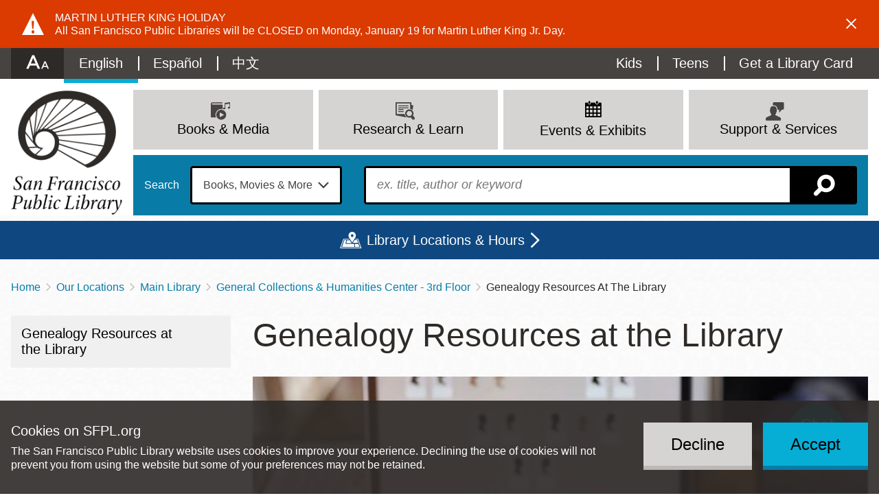

--- FILE ---
content_type: text/css
request_url: https://sfpl.org/sites/default/files/css/css_UWhEfv9PxJ379fjKhbCF69YfXXDSG8b3jGzHulBjs4w.css?delta=1&language=en&theme=sfpl_2019&include=eJxtjtEOgzAIRX-ojm1v-xpDKypZWxqomv793Paiy16Aw7kJ0NIHkSfT3lKJjDkQ0J9l71HJTSRRAlaWDIf5krA4GUfec7MsanCEfhRNWCupUzXzwJmrs7HE_n69PSBEWYautiKTYpnbQU2RBzqxeIyd1RY5T1-xkX8fACUjXT__mHsnyDauYSaFoWVMHLpgv-ZEzppVSuDRyK1Mm8GnXpIMS6QXh9p0lw
body_size: 44793
content:
/* @license GPL-2.0-or-later https://www.drupal.org/licensing/faq */
.glide{position:relative;width:100%;box-sizing:border-box}.glide *{box-sizing:inherit}.glide__track{overflow:hidden}.glide__slides{position:relative;width:100%;list-style:none;backface-visibility:hidden;transform-style:preserve-3d;touch-action:pan-Y;overflow:hidden;padding:0;white-space:nowrap;display:flex;flex-wrap:nowrap;will-change:transform}.glide__slides--dragging{user-select:none}.glide__slide{width:100%;height:100%;flex-shrink:0;white-space:normal;user-select:none;-webkit-touch-callout:none;-webkit-tap-highlight-color:transparent}.glide__slide a{user-select:none;-webkit-user-drag:none;-moz-user-select:none;-ms-user-select:none}.glide__arrows{-webkit-touch-callout:none;user-select:none}.glide__bullets{-webkit-touch-callout:none;user-select:none}.glide--rtl{direction:rtl}
html{-webkit-box-sizing:border-box;box-sizing:border-box}*,:after,:before{-webkit-box-sizing:inherit;box-sizing:inherit}:root{-moz-tab-size:4;-o-tab-size:4;tab-size:4}html{line-height:1.15;-webkit-text-size-adjust:100%}body{font-family:-apple-system,BlinkMacSystemFont,Segoe UI,Roboto,Helvetica,Arial,sans-serif,Apple Color Emoji,Segoe UI Emoji,Segoe UI Symbol;margin:0}hr{height:0}abbr[title]{-webkit-text-decoration:underline dotted;text-decoration:underline dotted}b,strong{font-weight:bolder}code,kbd,pre,samp{font-family:SFMono-Regular,Consolas,Liberation Mono,Menlo,Courier,monospace;font-size:1em}small{font-size:80%}sub,sup{font-size:75%;line-height:0;position:relative;vertical-align:baseline}sub{bottom:-.25em}sup{top:-.5em}button,input,optgroup,select,textarea{font-family:inherit;font-size:100%;line-height:1.15;margin:0}button,select{text-transform:none}[type=button],[type=reset],[type=submit],button{-webkit-appearance:button}[type=button]::-moz-focus-inner,[type=reset]::-moz-focus-inner,[type=submit]::-moz-focus-inner,button::-moz-focus-inner{border-style:none;padding:0}[type=button]:-moz-focusring,[type=reset]:-moz-focusring,[type=submit]:-moz-focusring,button:-moz-focusring{outline:1px dotted ButtonText}fieldset{padding:.35em .75em .625em}legend{padding:0}progress{vertical-align:baseline}[type=number]::-webkit-inner-spin-button,[type=number]::-webkit-outer-spin-button{height:auto}[type=search]{-webkit-appearance:textfield;outline-offset:-2px}[type=search]::-webkit-search-decoration{-webkit-appearance:none}::-webkit-file-upload-button{-webkit-appearance:button;font:inherit}summary{display:list-item}@font-face{font-family:icons;src:url(/themes/custom/sfpl_2019/dist/fonts/icons/icons.eot?1592409514=);src:url(/themes/custom/sfpl_2019/dist/fonts/icons/icons.eot?1592409514=#iefix) format("eot"),url(/themes/custom/sfpl_2019/dist/fonts/icons/icons.woff2?1592409514=) format("woff2"),url(/themes/custom/sfpl_2019/dist/fonts/icons/icons.woff?1592409514=) format("woff"),url(/themes/custom/sfpl_2019/dist/fonts/icons/icons.ttf?1592409514=) format("truetype"),url(/themes/custom/sfpl_2019/dist/fonts/icons/icons.svg?1592409514=#icons) format("svg")}.icon-a11y-options:before{content:"\e001"}.icon-a11y-options:before,.icon-add:before{font-family:icons;font-style:normal;font-variant:normal;font-weight:400;line-height:1;text-transform:none;-webkit-font-smoothing:antialiased;speak:none}.icon-add:before{content:"\e002"}.icon-angle-down--alt:before{content:"\e003"}.icon-angle-down--alt:before,.icon-angle-down--white:before{font-family:icons;font-style:normal;font-variant:normal;font-weight:400;line-height:1;text-transform:none;-webkit-font-smoothing:antialiased;speak:none}.icon-angle-down--white:before{content:"\e004"}.icon-angle-down:before{content:"\e005"}.icon-angle-down:before,.icon-angle-left:before{font-family:icons;font-style:normal;font-variant:normal;font-weight:400;line-height:1;text-transform:none;-webkit-font-smoothing:antialiased;speak:none}.icon-angle-left:before{content:"\e006"}.icon-angle-right:before{content:"\e007"}.icon-angle-right:before,.icon-angle-up:before{font-family:icons;font-style:normal;font-variant:normal;font-weight:400;line-height:1;text-transform:none;-webkit-font-smoothing:antialiased;speak:none}.icon-angle-up:before{content:"\e008"}.icon-arrow-up:before{content:"\e009"}.icon-arrow-up:before,.icon-ask-librarian:before{font-family:icons;font-style:normal;font-variant:normal;font-weight:400;line-height:1;text-transform:none;-webkit-font-smoothing:antialiased;speak:none}.icon-ask-librarian:before{content:"\e00a"}.icon-audiobook:before{content:"\e00b"}.icon-audiobook:before,.icon-book-movies-more:before{font-family:icons;font-style:normal;font-variant:normal;font-weight:400;line-height:1;text-transform:none;-webkit-font-smoothing:antialiased;speak:none}.icon-book-movies-more:before{content:"\e00c"}.icon-books:before{content:"\e00d"}.icon-books:before,.icon-briefcase:before{font-family:icons;font-style:normal;font-variant:normal;font-weight:400;line-height:1;text-transform:none;-webkit-font-smoothing:antialiased;speak:none}.icon-briefcase:before{content:"\e00e"}.icon-building:before{content:"\e00f"}.icon-building:before,.icon-calendar:before{font-family:icons;font-style:normal;font-variant:normal;font-weight:400;line-height:1;text-transform:none;-webkit-font-smoothing:antialiased;speak:none}.icon-calendar:before{content:"\e010"}.icon-camera:before{content:"\e011"}.icon-camera:before,.icon-card:before{font-family:icons;font-style:normal;font-variant:normal;font-weight:400;line-height:1;text-transform:none;-webkit-font-smoothing:antialiased;speak:none}.icon-card:before{content:"\e012"}.icon-catalog:before{content:"\e013"}.icon-catalog:before,.icon-chat:before{font-family:icons;font-style:normal;font-variant:normal;font-weight:400;line-height:1;text-transform:none;-webkit-font-smoothing:antialiased;speak:none}.icon-chat:before{content:"\e014"}.icon-checkmark--white:before{content:"\e015"}.icon-checkmark--white:before,.icon-checkmark-sign:before{font-family:icons;font-style:normal;font-variant:normal;font-weight:400;line-height:1;text-transform:none;-webkit-font-smoothing:antialiased;speak:none}.icon-checkmark-sign:before{content:"\e016"}.icon-chemistry-lab-instrument:before{content:"\e017"}.icon-chemistry-lab-instrument:before,.icon-circle--blue:before{font-family:icons;font-style:normal;font-variant:normal;font-weight:400;line-height:1;text-transform:none;-webkit-font-smoothing:antialiased;speak:none}.icon-circle--blue:before{content:"\e018"}.icon-classic-catalog:before{content:"\e019"}.icon-classic-catalog:before,.icon-cloud-database:before{font-family:icons;font-style:normal;font-variant:normal;font-weight:400;line-height:1;text-transform:none;-webkit-font-smoothing:antialiased;speak:none}.icon-cloud-database:before{content:"\e01a"}.icon-computer:before{content:"\e01b"}.icon-computer:before,.icon-cross:before{font-family:icons;font-style:normal;font-variant:normal;font-weight:400;line-height:1;text-transform:none;-webkit-font-smoothing:antialiased;speak:none}.icon-cross:before{content:"\e01c"}.icon-cubes:before{content:"\e01d"}.icon-cubes:before,.icon-diploma:before{font-family:icons;font-style:normal;font-variant:normal;font-weight:400;line-height:1;text-transform:none;-webkit-font-smoothing:antialiased;speak:none}.icon-diploma:before{content:"\e01e"}.icon-door:before{content:"\e01f"}.icon-door:before,.icon-double-angle-down:before{font-family:icons;font-style:normal;font-variant:normal;font-weight:400;line-height:1;text-transform:none;-webkit-font-smoothing:antialiased;speak:none}.icon-double-angle-down:before{content:"\e020"}.icon-double-angle-left:before{content:"\e021"}.icon-double-angle-left:before,.icon-double-angle-right:before{font-family:icons;font-style:normal;font-variant:normal;font-weight:400;line-height:1;text-transform:none;-webkit-font-smoothing:antialiased;speak:none}.icon-double-angle-right:before{content:"\e022"}.icon-double-angle-up:before{content:"\e023"}.icon-double-angle-up:before,.icon-ebook-collection:before{font-family:icons;font-style:normal;font-variant:normal;font-weight:400;line-height:1;text-transform:none;-webkit-font-smoothing:antialiased;speak:none}.icon-ebook-collection:before{content:"\e024"}.icon-exhibit:before{content:"\e025"}.icon-exhibit:before,.icon-external-link:before{font-family:icons;font-style:normal;font-variant:normal;font-weight:400;line-height:1;text-transform:none;-webkit-font-smoothing:antialiased;speak:none}.icon-external-link:before{content:"\e026"}.icon-external-venue:before{content:"\e027"}.icon-external-venue:before,.icon-facebook:before{font-family:icons;font-style:normal;font-variant:normal;font-weight:400;line-height:1;text-transform:none;-webkit-font-smoothing:antialiased;speak:none}.icon-facebook:before{content:"\e028"}.icon-filter:before{content:"\e029"}.icon-filter:before,.icon-globe:before{font-family:icons;font-style:normal;font-variant:normal;font-weight:400;line-height:1;text-transform:none;-webkit-font-smoothing:antialiased;speak:none}.icon-globe:before{content:"\e02a"}.icon-information-button:before{content:"\e02b"}.icon-information-button:before,.icon-instagram:before{font-family:icons;font-style:normal;font-variant:normal;font-weight:400;line-height:1;text-transform:none;-webkit-font-smoothing:antialiased;speak:none}.icon-instagram:before{content:"\e02c"}.icon-learn:before{content:"\e02d"}.icon-learn:before,.icon-linkedin:before{font-family:icons;font-style:normal;font-variant:normal;font-weight:400;line-height:1;text-transform:none;-webkit-font-smoothing:antialiased;speak:none}.icon-linkedin:before{content:"\e02e"}.icon-map-marker:before{content:"\e02f"}.icon-map-marker:before,.icon-map-search:before{font-family:icons;font-style:normal;font-variant:normal;font-weight:400;line-height:1;text-transform:none;-webkit-font-smoothing:antialiased;speak:none}.icon-map-search:before{content:"\e030"}.icon-map-with-marker:before{content:"\e031"}.icon-map-with-marker:before,.icon-mathematical-operations:before{font-family:icons;font-style:normal;font-variant:normal;font-weight:400;line-height:1;text-transform:none;-webkit-font-smoothing:antialiased;speak:none}.icon-mathematical-operations:before{content:"\e032"}.icon-menu-button:before{content:"\e033"}.icon-menu-button:before,.icon-minus:before{font-family:icons;font-style:normal;font-variant:normal;font-weight:400;line-height:1;text-transform:none;-webkit-font-smoothing:antialiased;speak:none}.icon-minus:before{content:"\e034"}.icon-movie-roll:before{content:"\e035"}.icon-movie-roll:before,.icon-music-note:before{font-family:icons;font-style:normal;font-variant:normal;font-weight:400;line-height:1;text-transform:none;-webkit-font-smoothing:antialiased;speak:none}.icon-music-note:before{content:"\e036"}.icon-music:before{content:"\e037"}.icon-music:before,.icon-new-titles:before{font-family:icons;font-style:normal;font-variant:normal;font-weight:400;line-height:1;text-transform:none;-webkit-font-smoothing:antialiased;speak:none}.icon-new-titles:before{content:"\e038"}.icon-no-sign:before{content:"\e039"}.icon-no-sign:before,.icon-painter-palette:before{font-family:icons;font-style:normal;font-variant:normal;font-weight:400;line-height:1;text-transform:none;-webkit-font-smoothing:antialiased;speak:none}.icon-painter-palette:before{content:"\e03a"}.icon-passport:before{content:"\e03b"}.icon-passport:before,.icon-people:before{font-family:icons;font-style:normal;font-variant:normal;font-weight:400;line-height:1;text-transform:none;-webkit-font-smoothing:antialiased;speak:none}.icon-people:before{content:"\e03c"}.icon-pinterest:before{content:"\e03d"}.icon-pinterest:before,.icon-play:before{font-family:icons;font-style:normal;font-variant:normal;font-weight:400;line-height:1;text-transform:none;-webkit-font-smoothing:antialiased;speak:none}.icon-play:before{content:"\e03e"}.icon-print:before{content:"\e03f"}.icon-print:before,.icon-receipt:before{font-family:icons;font-style:normal;font-variant:normal;font-weight:400;line-height:1;text-transform:none;-webkit-font-smoothing:antialiased;speak:none}.icon-receipt:before{content:"\e040"}.icon-research-tools:before{content:"\e041"}.icon-research-tools:before,.icon-research:before{font-family:icons;font-style:normal;font-variant:normal;font-weight:400;line-height:1;text-transform:none;-webkit-font-smoothing:antialiased;speak:none}.icon-research:before{content:"\e042"}.icon-search:before{content:"\e043"}.icon-search:before,.icon-services:before{font-family:icons;font-style:normal;font-variant:normal;font-weight:400;line-height:1;text-transform:none;-webkit-font-smoothing:antialiased;speak:none}.icon-services:before{content:"\e044"}.icon-tablet:before{content:"\e045"}.icon-tablet:before,.icon-teacher:before{font-family:icons;font-style:normal;font-variant:normal;font-weight:400;line-height:1;text-transform:none;-webkit-font-smoothing:antialiased;speak:none}.icon-teacher:before{content:"\e046"}.icon-tickets:before{content:"\e047"}.icon-tickets:before,.icon-tumblr:before{font-family:icons;font-style:normal;font-variant:normal;font-weight:400;line-height:1;text-transform:none;-webkit-font-smoothing:antialiased;speak:none}.icon-tumblr:before{content:"\e048"}.icon-twitter:before{content:"\e049"}.icon-twitter:before,.icon-warning:before{font-family:icons;font-style:normal;font-variant:normal;font-weight:400;line-height:1;text-transform:none;-webkit-font-smoothing:antialiased;speak:none}.icon-warning:before{content:"\e04a"}.icon-web:before{content:"\e04b"}.icon-web:before,.icon-webpage:before{font-family:icons;font-style:normal;font-variant:normal;font-weight:400;line-height:1;text-transform:none;-webkit-font-smoothing:antialiased;speak:none}.icon-webpage:before{content:"\e04c"}.icon-wheelchair:before{content:"\e04d"}.icon-wheelchair:before,.icon-youtube:before{font-family:icons;font-style:normal;font-variant:normal;font-weight:400;line-height:1;text-transform:none;-webkit-font-smoothing:antialiased;speak:none}.icon-youtube:before{content:"\e04e"}@font-face{font-family:icons-extra;src:url(/themes/custom/sfpl_2019/dist/fonts/icons-extra/icons-extra.eot?ccvww3=);src:url(/themes/custom/sfpl_2019/dist/fonts/icons-extra/icons-extra.eot?ccvww3=#iefix) format("embedded-opentype"),url(/themes/custom/sfpl_2019/dist/fonts/icons-extra/icons-extra.ttf?ccvww3=) format("truetype"),url(/themes/custom/sfpl_2019/dist/fonts/icons-extra/icons-extra.woff?ccvww3=) format("woff"),url(/themes/custom/sfpl_2019/dist/fonts/icons-extra/icons-extra.svg?ccvww3=#icomoon) format("svg")}.icon-extra-x:before{font-family:icons-extra;font-style:normal;font-variant:normal;font-weight:400;line-height:1;text-transform:none;-webkit-font-smoothing:antialiased;speak:none;content:"\e900"}.page--events-calendar .content__pagetitle,.page--front .content__pagetitle,.page--kids-landing-page .content__pagetitle,.page--landing-page .content__pagetitle,.page--teens-landing-page .content__pagetitle{position:absolute;clip:rect(0 0 0 0);border:0;height:1px;margin:-1px;overflow:hidden;padding:0;width:1px}.accessibility__dropdown ul,.bento-box__search-results,.calendar__key ul,.content-header__breadcrumbs ol,.content__tabs .block__content ul,.footer-second .menu,.footer__menu .menu,.gallery__thumbnails,.libanswers-search__topics ul,.pager__items,.sidebar-second .menu,.view-ebooks-help .item-list ul,.view__tag-cloud,.wrapper--headers .links,.wrapper--headers .menu,ul.list--teasers,ul.no-bullets{list-style:none;margin:0;padding:0}.accessibility__dropdown ul li,.bento-box__search-results li,.calendar__key ul li,.content-header__breadcrumbs ol li,.content__tabs .block__content ul li,.footer-second .menu li,.footer__menu .menu li,.gallery__thumbnails li,.libanswers-search__topics ul li,.pager__items li,.sidebar-second .menu li,.view-ebooks-help .item-list ul li,.view__tag-cloud li,.wrapper--headers .links li,.wrapper--headers .menu li,ul.list--teasers li,ul.no-bullets li{padding:0}.accessibility__dropdown ul li:before,.bento-box__search-results li:before,.calendar__key ul li:before,.content-header__breadcrumbs ol li:before,.content__tabs .block__content ul li:before,.footer-second .menu li:before,.footer__menu .menu li:before,.gallery__thumbnails li:before,.libanswers-search__topics ul li:before,.pager__items li:before,.sidebar-second .menu li:before,.view-ebooks-help .item-list ul li:before,.view__tag-cloud li:before,.wrapper--headers .links li:before,.wrapper--headers .menu li:before,ul.list--teasers li:before,ul.no-bullets li:before{display:none}.accessibility__button.accessibility__button--decrease,.accessibility__button.accessibility__button--increase,.alert__close,.block--sfpl-search .form-submit,.ebsco-search-form .button,.event__add-to-calendar,.footer-second__menu a,.form-item-keys .btn--add-text-filter,.form-item-search-keys .btn--add-text-filter,.gallery__close,.glide__arrow,.pager__item--nav a,.view__print-icon a{color:transparent;font:0/0 a;text-shadow:none}.accessibility__button.accessibility__button--decrease br,.accessibility__button.accessibility__button--increase br,.alert__close br,.block--sfpl-search .form-submit br,.ebsco-search-form .button br,.event__add-to-calendar br,.footer-second__menu a br,.form-item-keys .btn--add-text-filter br,.form-item-search-keys .btn--add-text-filter br,.gallery__close br,.glide__arrow br,.pager__item--nav a br,.view__print-icon a br{display:none}.article-database__location .field__items,.article-database__topics .field__items,.event--teaser .event__topics .field__items,.event__audience .field__items{display:-webkit-box;display:-webkit-flex;display:-ms-flexbox;display:flex;-webkit-flex-wrap:wrap;-ms-flex-wrap:wrap;flex-wrap:wrap}.article-database__location .field__item:not(:last-child),.article-database__topics .field__item:not(:last-child),.event--teaser .event__topics .field__item:not(:last-child),.event__audience .field__item:not(:last-child){margin-right:.5rem}.article-database__location .field__item:not(:last-child):after,.article-database__topics .field__item:not(:last-child):after,.event--teaser .event__topics .field__item:not(:last-child):after,.event__audience .field__item:not(:last-child):after{content:","}.libanswers-search__topics ul{display:-webkit-box;display:-webkit-flex;display:-ms-flexbox;display:flex;-webkit-flex-wrap:wrap;-ms-flex-wrap:wrap;flex-wrap:wrap}.libanswers-search__topics ul li:not(:last-child){margin-right:.5rem}.libanswers-search__topics ul li:not(:last-child):after{content:","}.bg--107e7c a.tile__link{background-color:var(--c-teal)}.bg--44b929 a.tile__link{background-color:var(--c-green)}.bg--087da7 a.tile__link{background-color:var(--c-blue--dk)}.bg--368600 a.tile__link{background-color:var(--c-green--dk)}.bg--06afd5 a.tile__link{background-color:var(--c-blue)}.bg--540d6e a.tile__link{background-color:var(--c-purple)}.bg--474340 a.tile__link{background-color:var(--c-grey--dk)}.bg--e65d07 a.tile__link{background-color:var(--c-orange--dk)}.bg--94908d a.tile__link{background-color:var(--c-grey--md)}.accessibility__button,.accessibility__button--default,.bef-links .event__registration a.bef-link-active,.bef-links .section--kids a,.bef-links .section--kids a.bef-link-active,.bef-links .section--teens a,.bef-links .section--teens a.bef-link-active,.bef-links a,.bef-links a.bef-link-active,.btn--primary,.btn--secondary,.btn--tertiary,.ebsco-search-form .button,.eu-cookie-compliance-banner .agree-button,.eu-cookie-compliance-banner .decline-button,.eu-cookie-compliance-banner .section--kids .agree-button,.eu-cookie-compliance-banner .section--teens .agree-button,.event__registration .bef-links a.bef-link-active,.event__registration .btn--secondary,.event__registration .mobile-menu-active .preheader .menu-item--active-trail a,.event__registration .mobile-menu-active .preheader a.is-active,.event__registration .style-switcher.active:not(.style-default),.event__registration .view__sort-buttons button.is-active,.form-item-keys .btn--add-text-filter,.form-item-search-keys .btn--add-text-filter,.mobile-menu-active .preheader .event__registration a.is-active,.mobile-menu-active .preheader .menu--language-content .section--kids a,.mobile-menu-active .preheader .menu--language-content .section--teens a,.mobile-menu-active .preheader .menu--language-content a,.mobile-menu-active .preheader .menu--utility-menu .section--kids a,.mobile-menu-active .preheader .menu--utility-menu .section--teens a,.mobile-menu-active .preheader .menu--utility-menu a,.mobile-menu-active .preheader .menu-item--active-trail .event__registration a,.mobile-menu-active .preheader .menu-item--active-trail .section--kids a,.mobile-menu-active .preheader .menu-item--active-trail .section--teens a,.mobile-menu-active .preheader .menu-item--active-trail a,.mobile-menu-active .preheader .preheader__sfplbibliocommonsloginblock .dropdown>a,.mobile-menu-active .preheader .preheader__sfplbibliocommonsloginblock .section--kids .dropdown>a,.mobile-menu-active .preheader .preheader__sfplbibliocommonsloginblock .section--teens .dropdown>a,.mobile-menu-active .preheader .section--kids a.is-active,.mobile-menu-active .preheader .section--teens a.is-active,.mobile-menu-active .preheader a.is-active,.section--kids .accessibility__button--default,.section--kids .bef-links a,.section--kids .bef-links a.bef-link-active,.section--kids .btn--primary,.section--kids .btn--secondary,.section--kids .eu-cookie-compliance-banner .agree-button,.section--kids .mobile-menu-active .preheader .menu--language-content a,.section--kids .mobile-menu-active .preheader .menu--utility-menu a,.section--kids .mobile-menu-active .preheader .menu-item--active-trail a,.section--kids .mobile-menu-active .preheader .preheader__sfplbibliocommonsloginblock .dropdown>a,.section--kids .mobile-menu-active .preheader a.is-active,.section--kids .style-switcher.active:not(.style-default),.section--kids .style-switcher.style-default,.section--kids .user-login-form .form-submit,.section--kids .view-searchable-databases .view-filters .form-actions button,.section--kids .view__sort-buttons button,.section--kids .view__sort-buttons button.is-active,.section--kids .webform-button--draft,.section--kids .webform-button--next,.section--kids .webform-button--previous,.section--kids .webform-button--submit,.section--kids input[type=submit],.section--teens .accessibility__button--default,.section--teens .bef-links a,.section--teens .bef-links a.bef-link-active,.section--teens .btn--primary,.section--teens .btn--secondary,.section--teens .eu-cookie-compliance-banner .agree-button,.section--teens .mobile-menu-active .preheader .menu--language-content a,.section--teens .mobile-menu-active .preheader .menu--utility-menu a,.section--teens .mobile-menu-active .preheader .menu-item--active-trail a,.section--teens .mobile-menu-active .preheader .preheader__sfplbibliocommonsloginblock .dropdown>a,.section--teens .mobile-menu-active .preheader a.is-active,.section--teens .style-switcher.active:not(.style-default),.section--teens .style-switcher.style-default,.section--teens .user-login-form .form-submit,.section--teens .view-searchable-databases .view-filters .form-actions button,.section--teens .view__sort-buttons button,.section--teens .view__sort-buttons button.is-active,.section--teens .webform-button--draft,.section--teens .webform-button--next,.section--teens .webform-button--previous,.section--teens .webform-button--submit,.section--teens input[type=submit],.style-switcher,.style-switcher.active:not(.style-default),.style-switcher.style-default,.ui-button.ui-state-disabled,.ui-datepicker-trigger,.user-login-form .form-submit,.user-login-form .section--kids .form-submit,.user-login-form .section--teens .form-submit,.view-searchable-databases .view-filters .form-actions .section--kids button,.view-searchable-databases .view-filters .form-actions .section--teens button,.view-searchable-databases .view-filters .form-actions button,.view__event-list-cta,.view__sort-buttons .event__registration button.is-active,.view__sort-buttons .section--kids button,.view__sort-buttons .section--kids button.is-active,.view__sort-buttons .section--teens button,.view__sort-buttons .section--teens button.is-active,.view__sort-buttons button,.view__sort-buttons button.is-active,.webform-button--draft,.webform-button--next,.webform-button--previous,.webform-button--submit,input[type=submit]{border:none;cursor:pointer;display:inline-block;font-family:Gotham A,Gotham B,Gotham SSm,sans-serif;font-size:1.5rem;font-weight:500;min-width:-webkit-min-content;min-width:-moz-min-content;min-width:min-content;padding:1.125rem 2.5rem;text-decoration:none;-ms-touch-action:manipulation;touch-action:manipulation;-webkit-user-select:none;-moz-user-select:none;-ms-user-select:none;user-select:none}.accessibility__button--default,.bef-links a,.btn--primary,.eu-cookie-compliance-banner .agree-button,.mobile-menu-active .preheader .menu--language-content a,.mobile-menu-active .preheader .menu--utility-menu a,.mobile-menu-active .preheader .preheader__sfplbibliocommonsloginblock .dropdown>a,.style-switcher.style-default,.user-login-form .form-submit,.view-searchable-databases .view-filters .form-actions button,.view__sort-buttons button,.webform-button--draft,.webform-button--next,.webform-button--previous,.webform-button--submit,input[type=submit]{background-color:var(--c-blue--lt);-webkit-box-shadow:0 .375rem var(--c-blue);box-shadow:0 .375rem var(--c-blue);color:var(--contrast-blue--lt);margin-bottom:.375rem;position:relative;top:0}.accessibility__button--default:focus,.accessibility__button--default:hover,.bef-links a:focus,.bef-links a:hover,.btn--primary:focus,.btn--primary:hover,.eu-cookie-compliance-banner .agree-button:focus,.eu-cookie-compliance-banner .agree-button:hover,.mobile-menu-active .preheader .menu--language-content a:focus,.mobile-menu-active .preheader .menu--language-content a:hover,.mobile-menu-active .preheader .menu--utility-menu a:focus,.mobile-menu-active .preheader .menu--utility-menu a:hover,.mobile-menu-active .preheader .preheader__sfplbibliocommonsloginblock .dropdown>a:focus,.mobile-menu-active .preheader .preheader__sfplbibliocommonsloginblock .dropdown>a:hover,.style-switcher.style-default:focus,.style-switcher.style-default:hover,.user-login-form .form-submit:focus,.user-login-form .form-submit:hover,.view-searchable-databases .view-filters .form-actions button:focus,.view-searchable-databases .view-filters .form-actions button:hover,.view__sort-buttons button:focus,.view__sort-buttons button:hover,.webform-button--draft:focus,.webform-button--draft:hover,.webform-button--next:focus,.webform-button--next:hover,.webform-button--previous:focus,.webform-button--previous:hover,.webform-button--submit:focus,.webform-button--submit:hover,input[type=submit]:focus,input[type=submit]:hover{-webkit-box-shadow:0 .25rem var(--c-blue);box-shadow:0 .25rem var(--c-blue);color:var(--contrast-blue--lt);top:.125rem}.accessibility__button--default:active,.bef-links a:active,.btn--primary:active,.eu-cookie-compliance-banner .agree-button:active,.mobile-menu-active .preheader .menu--language-content a:active,.mobile-menu-active .preheader .menu--utility-menu a:active,.mobile-menu-active .preheader .preheader__sfplbibliocommonsloginblock .dropdown>a:active,.style-switcher.style-default:active,.user-login-form .form-submit:active,.view-searchable-databases .view-filters .form-actions button:active,.view__sort-buttons button:active,.webform-button--draft:active,.webform-button--next:active,.webform-button--previous:active,.webform-button--submit:active,input[type=submit]:active{background-color:var(--c-blue);-webkit-box-shadow:0 .063rem var(--c-blue--lt);box-shadow:0 .063rem var(--c-blue--lt);color:var(--contrast-blue);top:.313rem}.bef-links .section--kids a,.eu-cookie-compliance-banner .section--kids .agree-button,.mobile-menu-active .preheader .menu--language-content .section--kids a,.mobile-menu-active .preheader .menu--utility-menu .section--kids a,.mobile-menu-active .preheader .preheader__sfplbibliocommonsloginblock .section--kids .dropdown>a,.section--kids .accessibility__button--default,.section--kids .bef-links a,.section--kids .btn--primary,.section--kids .eu-cookie-compliance-banner .agree-button,.section--kids .mobile-menu-active .preheader .menu--language-content a,.section--kids .mobile-menu-active .preheader .menu--utility-menu a,.section--kids .mobile-menu-active .preheader .preheader__sfplbibliocommonsloginblock .dropdown>a,.section--kids .style-switcher.style-default,.section--kids .user-login-form .form-submit,.section--kids .view-searchable-databases .view-filters .form-actions button,.section--kids .view__sort-buttons button,.section--kids .webform-button--draft,.section--kids .webform-button--next,.section--kids .webform-button--previous,.section--kids .webform-button--submit,.section--kids input[type=submit],.user-login-form .section--kids .form-submit,.view-searchable-databases .view-filters .form-actions .section--kids button,.view__sort-buttons .section--kids button{background-color:var(--c-green--lt);-webkit-box-shadow:0 .375rem var(--c-green);box-shadow:0 .375rem var(--c-green);color:var(--contrast-green--lt);margin-bottom:.375rem;position:relative;top:0}.bef-links .section--kids a:focus,.bef-links .section--kids a:hover,.eu-cookie-compliance-banner .section--kids .agree-button:focus,.eu-cookie-compliance-banner .section--kids .agree-button:hover,.mobile-menu-active .preheader .menu--language-content .section--kids a:focus,.mobile-menu-active .preheader .menu--language-content .section--kids a:hover,.mobile-menu-active .preheader .menu--utility-menu .section--kids a:focus,.mobile-menu-active .preheader .menu--utility-menu .section--kids a:hover,.mobile-menu-active .preheader .preheader__sfplbibliocommonsloginblock .section--kids .dropdown>a:focus,.mobile-menu-active .preheader .preheader__sfplbibliocommonsloginblock .section--kids .dropdown>a:hover,.section--kids .accessibility__button--default:focus,.section--kids .accessibility__button--default:hover,.section--kids .bef-links a:focus,.section--kids .bef-links a:hover,.section--kids .btn--primary:focus,.section--kids .btn--primary:hover,.section--kids .eu-cookie-compliance-banner .agree-button:focus,.section--kids .eu-cookie-compliance-banner .agree-button:hover,.section--kids .mobile-menu-active .preheader .menu--language-content a:focus,.section--kids .mobile-menu-active .preheader .menu--language-content a:hover,.section--kids .mobile-menu-active .preheader .menu--utility-menu a:focus,.section--kids .mobile-menu-active .preheader .menu--utility-menu a:hover,.section--kids .mobile-menu-active .preheader .preheader__sfplbibliocommonsloginblock .dropdown>a:focus,.section--kids .mobile-menu-active .preheader .preheader__sfplbibliocommonsloginblock .dropdown>a:hover,.section--kids .style-switcher.style-default:focus,.section--kids .style-switcher.style-default:hover,.section--kids .user-login-form .form-submit:focus,.section--kids .user-login-form .form-submit:hover,.section--kids .view-searchable-databases .view-filters .form-actions button:focus,.section--kids .view-searchable-databases .view-filters .form-actions button:hover,.section--kids .view__sort-buttons button:focus,.section--kids .view__sort-buttons button:hover,.section--kids .webform-button--draft:focus,.section--kids .webform-button--draft:hover,.section--kids .webform-button--next:focus,.section--kids .webform-button--next:hover,.section--kids .webform-button--previous:focus,.section--kids .webform-button--previous:hover,.section--kids .webform-button--submit:focus,.section--kids .webform-button--submit:hover,.section--kids input[type=submit]:focus,.section--kids input[type=submit]:hover,.user-login-form .section--kids .form-submit:focus,.user-login-form .section--kids .form-submit:hover,.view-searchable-databases .view-filters .form-actions .section--kids button:focus,.view-searchable-databases .view-filters .form-actions .section--kids button:hover,.view__sort-buttons .section--kids button:focus,.view__sort-buttons .section--kids button:hover{-webkit-box-shadow:0 .25rem var(--c-green);box-shadow:0 .25rem var(--c-green);color:var(--contrast-green--lt);top:.125rem}.bef-links .section--kids a:active,.eu-cookie-compliance-banner .section--kids .agree-button:active,.mobile-menu-active .preheader .menu--language-content .section--kids a:active,.mobile-menu-active .preheader .menu--utility-menu .section--kids a:active,.mobile-menu-active .preheader .preheader__sfplbibliocommonsloginblock .section--kids .dropdown>a:active,.section--kids .accessibility__button--default:active,.section--kids .bef-links a:active,.section--kids .btn--primary:active,.section--kids .eu-cookie-compliance-banner .agree-button:active,.section--kids .mobile-menu-active .preheader .menu--language-content a:active,.section--kids .mobile-menu-active .preheader .menu--utility-menu a:active,.section--kids .mobile-menu-active .preheader .preheader__sfplbibliocommonsloginblock .dropdown>a:active,.section--kids .style-switcher.style-default:active,.section--kids .user-login-form .form-submit:active,.section--kids .view-searchable-databases .view-filters .form-actions button:active,.section--kids .view__sort-buttons button:active,.section--kids .webform-button--draft:active,.section--kids .webform-button--next:active,.section--kids .webform-button--previous:active,.section--kids .webform-button--submit:active,.section--kids input[type=submit]:active,.user-login-form .section--kids .form-submit:active,.view-searchable-databases .view-filters .form-actions .section--kids button:active,.view__sort-buttons .section--kids button:active{background-color:var(--c-green);-webkit-box-shadow:0 .063rem var(--c-green--lt);box-shadow:0 .063rem var(--c-green--lt);color:var(--contrast-green);top:.313rem}.bef-links .section--teens a,.eu-cookie-compliance-banner .section--teens .agree-button,.mobile-menu-active .preheader .menu--language-content .section--teens a,.mobile-menu-active .preheader .menu--utility-menu .section--teens a,.mobile-menu-active .preheader .preheader__sfplbibliocommonsloginblock .section--teens .dropdown>a,.section--teens .accessibility__button--default,.section--teens .bef-links a,.section--teens .btn--primary,.section--teens .eu-cookie-compliance-banner .agree-button,.section--teens .mobile-menu-active .preheader .menu--language-content a,.section--teens .mobile-menu-active .preheader .menu--utility-menu a,.section--teens .mobile-menu-active .preheader .preheader__sfplbibliocommonsloginblock .dropdown>a,.section--teens .style-switcher.style-default,.section--teens .user-login-form .form-submit,.section--teens .view-searchable-databases .view-filters .form-actions button,.section--teens .view__sort-buttons button,.section--teens .webform-button--draft,.section--teens .webform-button--next,.section--teens .webform-button--previous,.section--teens .webform-button--submit,.section--teens input[type=submit],.user-login-form .section--teens .form-submit,.view-searchable-databases .view-filters .form-actions .section--teens button,.view__sort-buttons .section--teens button{background-color:var(--c-orange);-webkit-box-shadow:0 .375rem var(--c-orange--dk);box-shadow:0 .375rem var(--c-orange--dk);color:var(--contrast-orange);margin-bottom:.375rem;position:relative;top:0}.bef-links .section--teens a:focus,.bef-links .section--teens a:hover,.eu-cookie-compliance-banner .section--teens .agree-button:focus,.eu-cookie-compliance-banner .section--teens .agree-button:hover,.mobile-menu-active .preheader .menu--language-content .section--teens a:focus,.mobile-menu-active .preheader .menu--language-content .section--teens a:hover,.mobile-menu-active .preheader .menu--utility-menu .section--teens a:focus,.mobile-menu-active .preheader .menu--utility-menu .section--teens a:hover,.mobile-menu-active .preheader .preheader__sfplbibliocommonsloginblock .section--teens .dropdown>a:focus,.mobile-menu-active .preheader .preheader__sfplbibliocommonsloginblock .section--teens .dropdown>a:hover,.section--teens .accessibility__button--default:focus,.section--teens .accessibility__button--default:hover,.section--teens .bef-links a:focus,.section--teens .bef-links a:hover,.section--teens .btn--primary:focus,.section--teens .btn--primary:hover,.section--teens .eu-cookie-compliance-banner .agree-button:focus,.section--teens .eu-cookie-compliance-banner .agree-button:hover,.section--teens .mobile-menu-active .preheader .menu--language-content a:focus,.section--teens .mobile-menu-active .preheader .menu--language-content a:hover,.section--teens .mobile-menu-active .preheader .menu--utility-menu a:focus,.section--teens .mobile-menu-active .preheader .menu--utility-menu a:hover,.section--teens .mobile-menu-active .preheader .preheader__sfplbibliocommonsloginblock .dropdown>a:focus,.section--teens .mobile-menu-active .preheader .preheader__sfplbibliocommonsloginblock .dropdown>a:hover,.section--teens .style-switcher.style-default:focus,.section--teens .style-switcher.style-default:hover,.section--teens .user-login-form .form-submit:focus,.section--teens .user-login-form .form-submit:hover,.section--teens .view-searchable-databases .view-filters .form-actions button:focus,.section--teens .view-searchable-databases .view-filters .form-actions button:hover,.section--teens .view__sort-buttons button:focus,.section--teens .view__sort-buttons button:hover,.section--teens .webform-button--draft:focus,.section--teens .webform-button--draft:hover,.section--teens .webform-button--next:focus,.section--teens .webform-button--next:hover,.section--teens .webform-button--previous:focus,.section--teens .webform-button--previous:hover,.section--teens .webform-button--submit:focus,.section--teens .webform-button--submit:hover,.section--teens input[type=submit]:focus,.section--teens input[type=submit]:hover,.user-login-form .section--teens .form-submit:focus,.user-login-form .section--teens .form-submit:hover,.view-searchable-databases .view-filters .form-actions .section--teens button:focus,.view-searchable-databases .view-filters .form-actions .section--teens button:hover,.view__sort-buttons .section--teens button:focus,.view__sort-buttons .section--teens button:hover{-webkit-box-shadow:0 .25rem var(--c-orange--dk);box-shadow:0 .25rem var(--c-orange--dk);color:var(--contrast-orange);top:.125rem}.bef-links .section--teens a:active,.eu-cookie-compliance-banner .section--teens .agree-button:active,.mobile-menu-active .preheader .menu--language-content .section--teens a:active,.mobile-menu-active .preheader .menu--utility-menu .section--teens a:active,.mobile-menu-active .preheader .preheader__sfplbibliocommonsloginblock .section--teens .dropdown>a:active,.section--teens .accessibility__button--default:active,.section--teens .bef-links a:active,.section--teens .btn--primary:active,.section--teens .eu-cookie-compliance-banner .agree-button:active,.section--teens .mobile-menu-active .preheader .menu--language-content a:active,.section--teens .mobile-menu-active .preheader .menu--utility-menu a:active,.section--teens .mobile-menu-active .preheader .preheader__sfplbibliocommonsloginblock .dropdown>a:active,.section--teens .style-switcher.style-default:active,.section--teens .user-login-form .form-submit:active,.section--teens .view-searchable-databases .view-filters .form-actions button:active,.section--teens .view__sort-buttons button:active,.section--teens .webform-button--draft:active,.section--teens .webform-button--next:active,.section--teens .webform-button--previous:active,.section--teens .webform-button--submit:active,.section--teens input[type=submit]:active,.user-login-form .section--teens .form-submit:active,.view-searchable-databases .view-filters .form-actions .section--teens button:active,.view__sort-buttons .section--teens button:active{background-color:var(--c-orange--dk);-webkit-box-shadow:0 .063rem var(--c-orange);box-shadow:0 .063rem var(--c-orange);color:var(--contrast-orange--dk);top:.313rem}.bef-links a.bef-link-active,.btn--secondary,.mobile-menu-active .preheader .menu-item--active-trail a,.mobile-menu-active .preheader a.is-active,.style-switcher.active:not(.style-default),.view__sort-buttons button.is-active{background-color:var(--c-blue);-webkit-box-shadow:0 .375rem var(--c-blue--dk);box-shadow:0 .375rem var(--c-blue--dk);color:var(--contrast-blue);margin-bottom:.375rem;position:relative;top:0}.bef-links a.bef-link-active:focus,.bef-links a.bef-link-active:hover,.btn--secondary:focus,.btn--secondary:hover,.mobile-menu-active .preheader .menu-item--active-trail a:focus,.mobile-menu-active .preheader .menu-item--active-trail a:hover,.mobile-menu-active .preheader a.is-active:focus,.mobile-menu-active .preheader a.is-active:hover,.style-switcher.active:focus:not(.style-default),.style-switcher.active:hover:not(.style-default),.view__sort-buttons button.is-active:focus,.view__sort-buttons button.is-active:hover{-webkit-box-shadow:0 .25rem var(--c-blue--dk);box-shadow:0 .25rem var(--c-blue--dk);color:var(--contrast-blue);top:.125rem}.bef-links a.bef-link-active:active,.btn--secondary:active,.mobile-menu-active .preheader .menu-item--active-trail a:active,.mobile-menu-active .preheader a.is-active:active,.style-switcher.active:active:not(.style-default),.view__sort-buttons button.is-active:active{background-color:var(--c-blue--dk);-webkit-box-shadow:0 .063rem var(--c-blue);box-shadow:0 .063rem var(--c-blue);color:var(--contrast-blue--dk);top:.313rem}.bef-links .event__registration a.bef-link-active,.event__registration .bef-links a.bef-link-active,.event__registration .btn--secondary,.event__registration .mobile-menu-active .preheader .menu-item--active-trail a,.event__registration .mobile-menu-active .preheader a.is-active,.event__registration .style-switcher.active:not(.style-default),.event__registration .view__sort-buttons button.is-active,.mobile-menu-active .preheader .event__registration a.is-active,.mobile-menu-active .preheader .menu-item--active-trail .event__registration a,.view__sort-buttons .event__registration button.is-active{background-color:var(--c-blue);-webkit-box-shadow:0 .375rem var(--c-blue--dk);box-shadow:0 .375rem var(--c-blue--dk);color:var(--contrast-blue);margin-bottom:.375rem;position:relative;top:0}.bef-links .event__registration a.bef-link-active:focus,.bef-links .event__registration a.bef-link-active:hover,.event__registration .bef-links a.bef-link-active:focus,.event__registration .bef-links a.bef-link-active:hover,.event__registration .btn--secondary:focus,.event__registration .btn--secondary:hover,.event__registration .mobile-menu-active .preheader .menu-item--active-trail a:focus,.event__registration .mobile-menu-active .preheader .menu-item--active-trail a:hover,.event__registration .mobile-menu-active .preheader a.is-active:focus,.event__registration .mobile-menu-active .preheader a.is-active:hover,.event__registration .style-switcher.active:focus:not(.style-default),.event__registration .style-switcher.active:hover:not(.style-default),.event__registration .view__sort-buttons button.is-active:focus,.event__registration .view__sort-buttons button.is-active:hover,.mobile-menu-active .preheader .event__registration a.is-active:focus,.mobile-menu-active .preheader .event__registration a.is-active:hover,.mobile-menu-active .preheader .menu-item--active-trail .event__registration a:focus,.mobile-menu-active .preheader .menu-item--active-trail .event__registration a:hover,.view__sort-buttons .event__registration button.is-active:focus,.view__sort-buttons .event__registration button.is-active:hover{-webkit-box-shadow:0 .25rem var(--c-blue--dk);box-shadow:0 .25rem var(--c-blue--dk);color:var(--contrast-blue);top:.125rem}.bef-links .event__registration a.bef-link-active:active,.event__registration .bef-links a.bef-link-active:active,.event__registration .btn--secondary:active,.event__registration .mobile-menu-active .preheader .menu-item--active-trail a:active,.event__registration .mobile-menu-active .preheader a.is-active:active,.event__registration .style-switcher.active:active:not(.style-default),.event__registration .view__sort-buttons button.is-active:active,.mobile-menu-active .preheader .event__registration a.is-active:active,.mobile-menu-active .preheader .menu-item--active-trail .event__registration a:active,.view__sort-buttons .event__registration button.is-active:active{background-color:var(--c-blue--dk);-webkit-box-shadow:0 .063rem var(--c-blue);box-shadow:0 .063rem var(--c-blue);color:var(--contrast-blue--dk);top:.313rem}.bef-links .section--kids a.bef-link-active,.mobile-menu-active .preheader .menu-item--active-trail .section--kids a,.mobile-menu-active .preheader .section--kids a.is-active,.section--kids .bef-links a.bef-link-active,.section--kids .btn--secondary,.section--kids .mobile-menu-active .preheader .menu-item--active-trail a,.section--kids .mobile-menu-active .preheader a.is-active,.section--kids .style-switcher.active:not(.style-default),.section--kids .view__sort-buttons button.is-active,.view__sort-buttons .section--kids button.is-active{background-color:var(--c-green);-webkit-box-shadow:0 .375rem var(--c-green--dk);box-shadow:0 .375rem var(--c-green--dk);color:var(--contrast-green);margin-bottom:.375rem;position:relative;top:0}.bef-links .section--kids a.bef-link-active:focus,.bef-links .section--kids a.bef-link-active:hover,.mobile-menu-active .preheader .menu-item--active-trail .section--kids a:focus,.mobile-menu-active .preheader .menu-item--active-trail .section--kids a:hover,.mobile-menu-active .preheader .section--kids a.is-active:focus,.mobile-menu-active .preheader .section--kids a.is-active:hover,.section--kids .bef-links a.bef-link-active:focus,.section--kids .bef-links a.bef-link-active:hover,.section--kids .btn--secondary:focus,.section--kids .btn--secondary:hover,.section--kids .mobile-menu-active .preheader .menu-item--active-trail a:focus,.section--kids .mobile-menu-active .preheader .menu-item--active-trail a:hover,.section--kids .mobile-menu-active .preheader a.is-active:focus,.section--kids .mobile-menu-active .preheader a.is-active:hover,.section--kids .style-switcher.active:focus:not(.style-default),.section--kids .style-switcher.active:hover:not(.style-default),.section--kids .view__sort-buttons button.is-active:focus,.section--kids .view__sort-buttons button.is-active:hover,.view__sort-buttons .section--kids button.is-active:focus,.view__sort-buttons .section--kids button.is-active:hover{-webkit-box-shadow:0 .25rem var(--c-green--dk);box-shadow:0 .25rem var(--c-green--dk);color:var(--contrast-green);top:.125rem}.bef-links .section--kids a.bef-link-active:active,.mobile-menu-active .preheader .menu-item--active-trail .section--kids a:active,.mobile-menu-active .preheader .section--kids a.is-active:active,.section--kids .bef-links a.bef-link-active:active,.section--kids .btn--secondary:active,.section--kids .mobile-menu-active .preheader .menu-item--active-trail a:active,.section--kids .mobile-menu-active .preheader a.is-active:active,.section--kids .style-switcher.active:active:not(.style-default),.section--kids .view__sort-buttons button.is-active:active,.view__sort-buttons .section--kids button.is-active:active{background-color:var(--c-green--dk);-webkit-box-shadow:0 .063rem var(--c-green);box-shadow:0 .063rem var(--c-green);color:var(--contrast-green--dk);top:.313rem}.bef-links .section--teens a.bef-link-active,.mobile-menu-active .preheader .menu-item--active-trail .section--teens a,.mobile-menu-active .preheader .section--teens a.is-active,.section--teens .bef-links a.bef-link-active,.section--teens .btn--secondary,.section--teens .mobile-menu-active .preheader .menu-item--active-trail a,.section--teens .mobile-menu-active .preheader a.is-active,.section--teens .style-switcher.active:not(.style-default),.section--teens .view__sort-buttons button.is-active,.view__sort-buttons .section--teens button.is-active{background-color:var(--c-orange--dk);-webkit-box-shadow:0 .375rem var(--c-orange);box-shadow:0 .375rem var(--c-orange);color:var(--contrast-orange--dk);margin-bottom:.375rem;position:relative;top:0}.bef-links .section--teens a.bef-link-active:focus,.bef-links .section--teens a.bef-link-active:hover,.mobile-menu-active .preheader .menu-item--active-trail .section--teens a:focus,.mobile-menu-active .preheader .menu-item--active-trail .section--teens a:hover,.mobile-menu-active .preheader .section--teens a.is-active:focus,.mobile-menu-active .preheader .section--teens a.is-active:hover,.section--teens .bef-links a.bef-link-active:focus,.section--teens .bef-links a.bef-link-active:hover,.section--teens .btn--secondary:focus,.section--teens .btn--secondary:hover,.section--teens .mobile-menu-active .preheader .menu-item--active-trail a:focus,.section--teens .mobile-menu-active .preheader .menu-item--active-trail a:hover,.section--teens .mobile-menu-active .preheader a.is-active:focus,.section--teens .mobile-menu-active .preheader a.is-active:hover,.section--teens .style-switcher.active:focus:not(.style-default),.section--teens .style-switcher.active:hover:not(.style-default),.section--teens .view__sort-buttons button.is-active:focus,.section--teens .view__sort-buttons button.is-active:hover,.view__sort-buttons .section--teens button.is-active:focus,.view__sort-buttons .section--teens button.is-active:hover{-webkit-box-shadow:0 .25rem var(--c-orange);box-shadow:0 .25rem var(--c-orange);color:var(--contrast-orange--dk);top:.125rem}.bef-links .section--teens a.bef-link-active:active,.mobile-menu-active .preheader .menu-item--active-trail .section--teens a:active,.mobile-menu-active .preheader .section--teens a.is-active:active,.section--teens .bef-links a.bef-link-active:active,.section--teens .btn--secondary:active,.section--teens .mobile-menu-active .preheader .menu-item--active-trail a:active,.section--teens .mobile-menu-active .preheader a.is-active:active,.section--teens .style-switcher.active:active:not(.style-default),.section--teens .view__sort-buttons button.is-active:active,.view__sort-buttons .section--teens button.is-active:active{background-color:var(--c-orange);-webkit-box-shadow:0 .063rem var(--c-orange--dk);box-shadow:0 .063rem var(--c-orange--dk);color:var(--contrast-orange);top:.313rem}.accessibility__button,.btn--tertiary,.eu-cookie-compliance-banner .decline-button,.style-switcher,.ui-button.ui-state-disabled{background-color:var(--c-grey--lt);-webkit-box-shadow:0 .375rem var(--c-grey);box-shadow:0 .375rem var(--c-grey);color:var(--contrast-grey--lt);margin-bottom:.375rem;position:relative;top:0}.accessibility__button:focus,.accessibility__button:hover,.btn--tertiary:focus,.btn--tertiary:hover,.eu-cookie-compliance-banner .decline-button:focus,.eu-cookie-compliance-banner .decline-button:hover,.style-switcher:focus,.style-switcher:hover,.ui-button.ui-state-disabled:focus,.ui-button.ui-state-disabled:hover{-webkit-box-shadow:0 .25rem var(--c-grey);box-shadow:0 .25rem var(--c-grey);color:var(--contrast-grey--lt);top:.125rem}.accessibility__button:active,.btn--tertiary:active,.eu-cookie-compliance-banner .decline-button:active,.style-switcher:active,.ui-button.ui-state-disabled:active{background-color:var(--c-grey);-webkit-box-shadow:0 .063rem var(--c-grey--lt);box-shadow:0 .063rem var(--c-grey--lt);color:var(--contrast-grey);top:.313rem}.btn--quaternary{background-color:var(--c-blue--dk);color:var(--contrast-blue--dk)}.btn--quaternary:focus,.btn--quaternary:hover{background-color:var(--c-blue--lt);color:var(--contrast-blue--lt)}.btn--quaternary:active{background-color:var(--c-blue);color:var(--contrast-blue)}.eu-cookie-compliance-buttons,.location__visit-branch .btn{margin-top:-.25rem}.ui-button.ui-state-disabled{opacity:.5}.footer .block--block-content .btn,.footer .block--block-content .btn--secondary{margin-top:1rem;width:100%}@media (min-width:48rem){.footer .block--block-content .btn,.footer .block--block-content .btn--secondary{width:auto}}.header--mobile a,.hero__nav-toggle{color:var(--c-white);text-decoration:none}.header--mobile a:hover,.hero__nav-toggle:hover{color:var(--c-blue--lt)}.header--mobile a:focus,.hero__nav-toggle:focus{color:var(--c-white)}.ebsco-search-form .button,.form-item-keys .btn--add-text-filter,.form-item-search-keys .btn--add-text-filter,.ui-datepicker-trigger{background:-webkit-gradient(linear,right top,left top,color-stop(50%,var(--c-grey--lt)),color-stop(50%,var(--c-grey--md)));background:linear-gradient(to left,var(--c-grey--lt) 50%,var(--c-grey--md) 50%);background-position-x:right;background-size:200% 100%;color:var(--contrast-grey--lt);-webkit-transition:all .3s ease-in-out;transition:all .3s ease-in-out}.ebsco-search-form .button:focus,.ebsco-search-form .button:hover,.form-item-keys .btn--add-text-filter:focus,.form-item-keys .btn--add-text-filter:hover,.form-item-search-keys .btn--add-text-filter:focus,.form-item-search-keys .btn--add-text-filter:hover,.ui-datepicker-trigger:focus,.ui-datepicker-trigger:hover{background-position-x:left;color:var(--contrast-grey--md);outline:none}.ebsco-search-form .button:active,.form-item-keys .btn--add-text-filter:active,.form-item-search-keys .btn--add-text-filter:active,.ui-datepicker-trigger:active{background:var(--c-black--dk);color:var(--contrast-black--dk);-webkit-transition:none;transition:none}.ebsco-search-form .button,.form-item-keys .btn--add-text-filter,.form-item-search-keys .btn--add-text-filter,.ui-datepicker-trigger{padding:1.25rem 1rem}.bef-links a,.bef-links a.bef-link-active,.location__buttons .btn,.section--kids .bef-links a,.section--kids .view__sort-buttons button,.section--teens .bef-links a,.section--teens .view__sort-buttons button,.view__sort-buttons button,.view__sort-buttons button.is-active{padding:.5rem .625rem}@media (max-width:47.937rem){.accessibility__button,.accessibility__button--default,.style-switcher,.style-switcher.active:not(.style-default),.style-switcher.style-default{font-size:1rem;padding-left:.5rem;padding-right:.5rem;text-align:center;width:100%}}@media (min-width:48rem){.btn+.btn{margin-left:1rem}}html{font-size:100%}body,html{width:100%}body{background:var(--c-white) url(/themes/custom/sfpl_2019/dist/images/bg--page.png) repeat;color:var(--c-black);font-family:Whitney SSm A,Whitney SSm B,Whitney SSm,sans-serif;font-weight:400;overflow-x:hidden}.accessibility__category-title h3,.calendar-filter .ui-datepicker-title,.calendar-filter .ui-datepicker-title span,.ebook-help--short-label,.event--full .event__date,.footer .block--block-content p,.hero__text,.highlight__title,h1,h2,h3,h4,h5,h6{font-family:Gotham A,Gotham B,Gotham SSm,sans-serif;font-weight:500;line-height:1.2;margin:0;padding-bottom:.5rem}h1{display:inline;font-size:2.25rem}h1 small{font-size:1.5rem}h1 small a{text-decoration:none}@media (min-width:60rem){h1{font-size:3rem}}.location--full .location__header .location__header-meta .location__name .location__title{font-size:2.25rem;font-weight:300}h2{font-size:1.75rem}@media (min-width:60rem){h2{font-size:2rem}}.calendar-filter .ui-datepicker-title,.calendar-filter .ui-datepicker-title span,.hero__text,h3{font-size:1.375rem;font-weight:300}@media (min-width:48rem){.calendar-filter .ui-datepicker-title,.calendar-filter .ui-datepicker-title span,.hero__text,h3{font-size:1.625rem}}.accessibility__category-title h3,h4{font-size:1.25rem}@media (min-width:48rem){.accessibility__category-title h3,h4{font-size:1.5rem}}.ebook-help--short-label,.event--full .event__date,.footer .block--block-content p,.highlight__title,h5{font-size:1.125rem}@media (min-width:48rem){.ebook-help--short-label,.event--full .event__date,.footer .block--block-content p,.highlight__title,h5{font-size:1.25rem}}h6{font-size:1rem}@media (min-width:48rem){h6{font-size:1.125rem}}p{line-height:1.75;margin:0}p+p{margin-top:1rem}blockquote{border-bottom:.125rem solid var(--c-teal);border-top:2.25rem solid var(--c-teal);color:var(--c-teal);font-size:2.25rem;font-style:italic;font-weight:300;padding:3.125rem 1.563rem}cite{color:var(--c-black);font-size:1.25rem}em,i{font-style:italic}u{text-decoration:underline}sup{top:-.2em}sub,sup{font-size:.8em;position:relative}sub{top:.2em}a{color:var(--c-blue)}.section--kids a,.section--teens a{color:var(--c-purple)}a:focus,a:hover{color:var(--c-red--dk)}a:active{color:var(--c-blue--dk)}.footer-second .menu a,.page__title a,.wrapper--footer-second a{color:var(--c-white);text-decoration:none}.footer-second .menu a:focus,.footer-second .menu a:hover,.page__title a:focus,.page__title a:hover,.wrapper--footer-second a:focus,.wrapper--footer-second a:hover{color:var(--c-grey--lt);text-decoration:underline}.footer-second .menu a:active,.page__title a:active,.wrapper--footer-second a:active{color:var(--c-grey--dk)}.event__audience,.highlight__field-highlight-topic{font-family:Gotham A,Gotham B,Gotham SSm,sans-serif;font-size:1rem;font-weight:300;text-transform:uppercase}.text-center{text-align:center}ul.list--teasers{padding-left:0}ul.list--teasers li{background-color:var(--c-white);margin-top:1rem;padding:2rem}ul.list--teasers h2,ul.list--teasers h3,ul.list--teasers h4,ul.list--teasers h5,ul.list--teasers h6{margin-top:0}ul.list--teasers h2 a,ul.list--teasers h3 a,ul.list--teasers h4 a,ul.list--teasers h5 a,ul.list--teasers h6 a{color:var(--c-black);text-decoration:none}ul.list--teasers h2 a:active,ul.list--teasers h2 a:focus,ul.list--teasers h2 a:hover,ul.list--teasers h3 a:active,ul.list--teasers h3 a:focus,ul.list--teasers h3 a:hover,ul.list--teasers h4 a:active,ul.list--teasers h4 a:focus,ul.list--teasers h4 a:hover,ul.list--teasers h5 a:active,ul.list--teasers h5 a:focus,ul.list--teasers h5 a:hover,ul.list--teasers h6 a:active,ul.list--teasers h6 a:focus,ul.list--teasers h6 a:hover{text-decoration:underline}.align-left{margin-right:1rem}.align-right{margin-left:1rem}.brick--text h2,.brick--text h3,.brick--text h4,.brick--text h5,.brick--text h6,.brick--type--resource-card .resource-card__text h2,.brick--type--resource-card .resource-card__text h3,.brick--type--resource-card .resource-card__text h4,.brick--type--resource-card .resource-card__text h5,.brick--type--resource-card .resource-card__text h6,.call-to-action__text h2,.call-to-action__text h3,.call-to-action__text h4,.call-to-action__text h5,.call-to-action__text h6,.event__content h2,.event__content h3,.event__content h4,.event__content h5,.event__content h6,.location__content h2,.location__content h3,.location__content h4,.location__content h5,.location__content h6{margin-top:3rem}.brick--text h2+h3,.brick--text h2+h4,.brick--text h2+h5,.brick--text h2+h6,.brick--text h3+h3,.brick--text h3+h4,.brick--text h3+h5,.brick--text h3+h6,.brick--text h4+h3,.brick--text h4+h4,.brick--text h4+h5,.brick--text h4+h6,.brick--text h5+h3,.brick--text h5+h4,.brick--text h5+h5,.brick--text h5+h6,.brick--text h6+h3,.brick--text h6+h4,.brick--text h6+h5,.brick--text h6+h6,.brick--type--resource-card .resource-card__text h2+h3,.brick--type--resource-card .resource-card__text h2+h4,.brick--type--resource-card .resource-card__text h2+h5,.brick--type--resource-card .resource-card__text h2+h6,.brick--type--resource-card .resource-card__text h3+h3,.brick--type--resource-card .resource-card__text h3+h4,.brick--type--resource-card .resource-card__text h3+h5,.brick--type--resource-card .resource-card__text h3+h6,.brick--type--resource-card .resource-card__text h4+h3,.brick--type--resource-card .resource-card__text h4+h4,.brick--type--resource-card .resource-card__text h4+h5,.brick--type--resource-card .resource-card__text h4+h6,.brick--type--resource-card .resource-card__text h5+h3,.brick--type--resource-card .resource-card__text h5+h4,.brick--type--resource-card .resource-card__text h5+h5,.brick--type--resource-card .resource-card__text h5+h6,.brick--type--resource-card .resource-card__text h6+h3,.brick--type--resource-card .resource-card__text h6+h4,.brick--type--resource-card .resource-card__text h6+h5,.brick--type--resource-card .resource-card__text h6+h6,.call-to-action__text h2+h3,.call-to-action__text h2+h4,.call-to-action__text h2+h5,.call-to-action__text h2+h6,.call-to-action__text h3+h3,.call-to-action__text h3+h4,.call-to-action__text h3+h5,.call-to-action__text h3+h6,.call-to-action__text h4+h3,.call-to-action__text h4+h4,.call-to-action__text h4+h5,.call-to-action__text h4+h6,.call-to-action__text h5+h3,.call-to-action__text h5+h4,.call-to-action__text h5+h5,.call-to-action__text h5+h6,.call-to-action__text h6+h3,.call-to-action__text h6+h4,.call-to-action__text h6+h5,.call-to-action__text h6+h6,.event__content h2+h3,.event__content h2+h4,.event__content h2+h5,.event__content h2+h6,.event__content h3+h3,.event__content h3+h4,.event__content h3+h5,.event__content h3+h6,.event__content h4+h3,.event__content h4+h4,.event__content h4+h5,.event__content h4+h6,.event__content h5+h3,.event__content h5+h4,.event__content h5+h5,.event__content h5+h6,.event__content h6+h3,.event__content h6+h4,.event__content h6+h5,.event__content h6+h6,.location__content h2+h3,.location__content h2+h4,.location__content h2+h5,.location__content h2+h6,.location__content h3+h3,.location__content h3+h4,.location__content h3+h5,.location__content h3+h6,.location__content h4+h3,.location__content h4+h4,.location__content h4+h5,.location__content h4+h6,.location__content h5+h3,.location__content h5+h4,.location__content h5+h5,.location__content h5+h6,.location__content h6+h3,.location__content h6+h4,.location__content h6+h5,.location__content h6+h6{margin-top:2.5rem}.brick--text ol:not(.list--teasers),.brick--text ul:not(.list--teasers),.brick--type--resource-card .resource-card__text ol:not(.list--teasers),.brick--type--resource-card .resource-card__text ul:not(.list--teasers),.call-to-action__text ol:not(.list--teasers),.call-to-action__text ul:not(.list--teasers),.event__content ol:not(.list--teasers),.event__content ul:not(.list--teasers),.location__content ol:not(.list--teasers),.location__content ul:not(.list--teasers){padding-left:2.063rem}.brick--text ol li,.brick--text ul li,.brick--type--resource-card .resource-card__text ol li,.brick--type--resource-card .resource-card__text ul li,.call-to-action__text ol li,.call-to-action__text ul li,.event__content ol li,.event__content ul li,.location__content ol li,.location__content ul li{line-height:1.625;margin-bottom:1.25rem}.brick--text ol img,.brick--text ul img,.brick--type--resource-card .resource-card__text ol img,.brick--type--resource-card .resource-card__text ul img,.call-to-action__text ol img,.call-to-action__text ul img,.event__content ol img,.event__content ul img,.location__content ol img,.location__content ul img{display:inline-block}@media (min-width:48rem){.brick--text ol:not(.list--teasers),.brick--text ul:not(.list--teasers),.brick--type--resource-card .resource-card__text ol:not(.list--teasers),.brick--type--resource-card .resource-card__text ul:not(.list--teasers),.call-to-action__text ol:not(.list--teasers),.call-to-action__text ul:not(.list--teasers),.event__content ol:not(.list--teasers),.event__content ul:not(.list--teasers),.location__content ol:not(.list--teasers),.location__content ul:not(.list--teasers){padding-left:3.313rem}}.brick--text ol,.brick--text ul,.brick--type--resource-card .resource-card__text ol,.brick--type--resource-card .resource-card__text ul,.call-to-action__text ol,.call-to-action__text ul,.event__content ol,.event__content ul,.location__content ol,.location__content ul{margin-top:1rem}.call-to-action__text,.event__content,.location__content{font-size:1.125rem}@media (min-width:30rem){.call-to-action__text,.event__content,.location__content{font-size:1.25rem}}.brick--type--resource-card .resource-card__text{font-size:.75rem}@media (min-width:30rem){.brick--type--resource-card .resource-card__text{font-size:.875rem}}.accessibility__dropdown{background:var(--c-black);color:var(--contrast-black);display:none;padding:0 1rem;width:100%}@media (min-width:48rem){.accessibility__dropdown{padding:2.063rem 3.063rem 2.063rem 4.063rem;position:absolute;top:100%;width:39.375rem;z-index:600}}.accessibility__dropdown ul{display:-webkit-box;display:-webkit-flex;display:-ms-flexbox;display:flex;-webkit-flex-wrap:wrap;-ms-flex-wrap:wrap;flex-wrap:wrap}.accessibility__dropdown li{-webkit-box-flex:1;-webkit-flex-grow:1;-ms-flex-positive:1;flex-grow:1;margin:0 .5rem 1rem 0}@media (min-width:48rem){.accessibility__dropdown li{-webkit-box-flex:initial;-webkit-flex-grow:initial;-ms-flex-positive:initial;flex-grow:0;margin:0 1rem 2rem 0}}.accessibility__dropdown li.accessibility__category-title{margin-bottom:0;margin-top:1rem;width:100%}@media (min-width:48rem){.accessibility__dropdown li.accessibility__category-title{margin-top:2rem}}.accessibility__title{font-size:1.5rem}@media (min-width:48rem){.accessibility__title{color:transparent;font:0/0 a;padding:0;text-shadow:none}}.preheader .block__content .accessibility__toggle{display:-webkit-box;display:-webkit-flex;display:-ms-flexbox;display:flex;-webkit-box-align:center;-webkit-align-items:center;-ms-flex-align:center;align-items:center;width:100%}.preheader .block__content .accessibility__toggle:before{content:"\e001"}.preheader .block__content .accessibility__toggle:after,.preheader .block__content .accessibility__toggle:before{font-family:icons;font-style:normal;font-variant:normal;font-weight:400;line-height:1;text-transform:none;-webkit-font-smoothing:antialiased;speak:none}.preheader .block__content .accessibility__toggle:after{content:"\e007";margin-left:auto}@media (max-width:47.937rem){.preheader .block__content .accessibility__toggle:before{margin-right:.5rem}}@media (min-width:48rem){.preheader .block__content .accessibility__toggle{background:var(--c-black);cursor:pointer;display:block;height:100%;padding-bottom:.625rem;padding-top:.625rem;width:auto}.preheader .block__content .accessibility__toggle:after{display:none}}.accessibility__toggle.js-menu-item--show-dropdown:after{-webkit-transform:rotate(90deg);-ms-transform:rotate(90deg);transform:rotate(90deg)}.accessibility__toggle.js-menu-item--hide-dropdown+.accessibility__dropdown{display:none}.accessibility__toggle.js-menu-item--show-dropdown+.accessibility__dropdown{display:-webkit-box;display:-webkit-flex;display:-ms-flexbox;display:flex}@media (max-width:47.937rem){.accessibility__button,.style-switcher{padding-left:.625rem;padding-right:.625rem}}.accessibility__button--default,.style-switcher.style-default{text-align:center}.accessibility__button{text-indent:0}.accessibility__button.accessibility__button--increase:before{color:var(--contrast-grey--lt);content:"\e002";font-size:1.5rem}.accessibility__button.accessibility__button--decrease:before,.accessibility__button.accessibility__button--increase:before{font-family:icons;font-style:normal;font-variant:normal;font-weight:400;line-height:1;text-transform:none;-webkit-font-smoothing:antialiased;speak:none}.accessibility__button.accessibility__button--decrease:before{color:var(--contrast-grey--lt);content:"\e034";font-size:1.5rem}@media screen and (prefers-reduced-motion:reduce){*{-webkit-animation-duration:.001ms!important;animation-duration:.001ms!important;-webkit-animation-iteration-count:1!important;animation-iteration-count:1!important;-webkit-transition-duration:.001ms!important;transition-duration:.001ms!important}}.content-header__breadcrumbs{margin-left:1rem;margin-right:1rem;max-width:90rem;width:calc(100% - 2rem)}@media (min-width:60rem){.content-header__breadcrumbs{margin-left:auto;margin-right:auto;max-width:90rem;width:calc(100% - 2rem)}}.content-header__breadcrumbs{margin-top:2rem}.page--kids-landing-page .content-header__breadcrumbs,.page--landing-page .content-header__breadcrumbs,.page--teens-landing-page .content-header__breadcrumbs{display:none}.content-header__breadcrumbs ol{display:-webkit-box;display:-webkit-flex;display:-ms-flexbox;display:flex;-webkit-flex-wrap:wrap;-ms-flex-wrap:wrap;flex-wrap:wrap;-webkit-box-align:center;-webkit-align-items:center;-ms-flex-align:center;align-items:center;font-family:Gotham A,Gotham B,Gotham SSm,sans-serif;font-weight:500}.content-header__breadcrumbs li:after{font-family:icons;font-style:normal;font-variant:normal;font-weight:400;line-height:1;text-transform:none;-webkit-font-smoothing:antialiased;speak:none;color:var(--contrast-white-grey-grey--lt);content:"\e007";font-size:.75rem;margin:0 .5rem 0 .25rem}.content-header__breadcrumbs li:last-child:after{display:none}.content-header__breadcrumbs a{text-decoration:none}.content-header__breadcrumbs a:active,.content-header__breadcrumbs a:focus,.content-header__breadcrumbs a:hover{text-decoration:underline}.chosen-container .chosen-choices,.chosen-container .chosen-single,input,select,textarea{-webkit-appearance:none;border-bottom:0 solid var(--c-form-border);border:solid var(--c-form-border);border-width:0 0 .188rem;color:var(--contrast-white-grey--md-grey--dk);font-family:Gotham A,Gotham B,Gotham SSm,sans-serif;font-size:1rem;font-weight:500;margin:0;max-width:100%;padding:1rem;-webkit-transition:border .3s ease-in-out;transition:border .3s ease-in-out;vertical-align:top}.chosen-container .chosen-choices:-moz-placeholder,.chosen-container .chosen-choices::-moz-placeholder,.chosen-container .chosen-single:-moz-placeholder,.chosen-container .chosen-single::-moz-placeholder,input:-moz-placeholder,input::-moz-placeholder,select:-moz-placeholder,select::-moz-placeholder,textarea:-moz-placeholder,textarea::-moz-placeholder{font-size:1.125rem;font-style:italic;text-overflow:ellipsis}.chosen-container .chosen-choices::-webkit-input-placeholder,.chosen-container .chosen-single::-webkit-input-placeholder,input::-webkit-input-placeholder,select::-webkit-input-placeholder,textarea::-webkit-input-placeholder{font-size:1.125rem;font-style:italic;text-overflow:ellipsis}.chosen-container.chosen-with-drop .chosen-choices,input:focus,select:focus,textarea:focus{border-color:var(--c-grey--md);outline:none}input.error,input.touched:invalid,select.error,select.touched:invalid,textarea.error,textarea.touched:invalid{border-color:var(--c-red)}input[type=checkbox],input[type=radio]{-webkit-flex-shrink:0;-ms-flex-negative:0;background-color:var(--c-white);border-width:2px;flex-shrink:0;height:1.125rem;margin-right:.375rem;padding:0;width:1.125rem}input[type=checkbox]:checked,input[type=radio]:checked{background-size:90%;border-color:var(--c-blue)}input[type=checkbox]{border-radius:.25rem}input[type=checkbox]:checked{background:var(--c-blue) url(/themes/custom/sfpl_2019/dist/images/icons/checkmark--white.svg) center center no-repeat}input[type=radio]{border-radius:50%}input[type=radio]:checked{background:var(--c-white) url(/themes/custom/sfpl_2019/dist/images/icons/circle--blue.svg) center center no-repeat}input[type=checkbox]+label,input[type=radio]+label{display:inline-block;font-size:1rem;font-weight:400;line-height:1.25}select{border:.188rem solid var(--c-form-border);border-radius:.25rem}.main__sidebar select{width:100%}.chosen-container .chosen-choices,.chosen-container .chosen-single,select:not([multiple=multiple]){appearance:none;-moz-appearance:none;-webkit-appearance:none;background-color:var(--c-white);background-image:url(/themes/custom/sfpl_2019/dist/images/icons/angle-down.svg);background-position:right 1rem top 50%;background-repeat:no-repeat;background-size:1rem auto;padding-right:2.5rem}select::-ms-expand{display:none}.calendar__key span,label,legend{color:var(--contrast-white-grey--dk);display:block;font-family:Gotham A,Gotham B,Gotham SSm,sans-serif;font-size:.875rem;font-weight:500;line-height:1;padding-bottom:.5rem}.fieldset-legend.form-required:after,label.form-required:after{color:var(--c-red);font-size:.5rem;position:relative;right:-.25rem;top:-.25rem}.fieldset-legend.form-required:after,.webform-required .form-required:before,label.form-required:after{font-family:icons;font-style:normal;font-variant:normal;font-weight:400;line-height:1;text-transform:none;-webkit-font-smoothing:antialiased;speak:none;content:"\e018"}.webform-required .form-required:before{color:var(--c-red);font-size:.5rem;left:-.25rem;position:relative;top:-.25rem}.form-item-datelist label+.container-inline,legend+.fieldset-wrapper{margin-top:-1.5rem}fieldset{min-width:0!important}form .description{font-size:.875rem}.form-actions,.form-item,.webform-options-display-side-by-side{margin-top:2rem}.webform-select-other legend{margin-bottom:25px}.js-form-type-checkbox,.js-form-type-radio{display:-webkit-box;display:-webkit-flex;display:-ms-flexbox;display:flex}.js-form-type-checkbox+.js-form-type-checkbox,.js-form-type-radio+.js-form-type-radio{margin-top:1rem}.chosen-container{max-width:100%;width:100%!important}@media (min-width:60rem){.chosen-container{width:auto!important}}.main__sidebar .chosen-container,.view-events-calendar .chosen-container,.view-kids-events-calendar .chosen-container,.view-teens-events-calendar .chosen-container{width:100%!important}.chosen-container .chosen-choices li.search-choice{background-color:var(--c-form-border);background-image:none;border:none;border-radius:.25rem;-webkit-box-shadow:none;box-shadow:none;font-family:Gotham A,Gotham B,Gotham SSm,sans-serif;padding:.5rem 1.25rem .5rem .5rem}.chosen-container .chosen-choices li.search-field input[type=text]{color:var(--contrast-white-grey--dk);font-family:Gotham A,Gotham B,Gotham SSm,sans-serif;font-size:1.125rem;font-style:italic;opacity:.5}.chosen-container.chosen-container-active .chosen-choices li.search-field input[type=text]{color:var(--contrast-white-black);font-style:normal;opacity:1}.chosen-container .chosen-drop{border:none;border-bottom:.188rem solid var(--c-form-border);-webkit-box-shadow:none;box-shadow:none;-webkit-box-shadow:0 .75rem 1.5rem 0 var(--c-shadow);box-shadow:0 .75rem 1.5rem 0 var(--c-shadow);font-size:16}.chosen-container .chosen-drop .result-selected{color:var(--c-blue)}.chosen-container .chosen-results li.highlighted{background:var(--c-blue--lt)}.chosen-container .chosen-results li.no-results{background:var(--c-white)}.chosen-container-active .chosen-choices{border-bottom:none;-webkit-box-shadow:none;box-shadow:none;position:relative;z-index:1011}.field .s-la-widget .form-control{font-size:1rem}.ui-datepicker-trigger{border-radius:0 .25rem .25rem 0;margin:0;padding-top:1.2rem}.user-login-form .form-submit,.webform-button--draft,.webform-button--next,.webform-button--previous,.webform-button--submit{margin-right:1.25rem}.js-fullcalendar tbody tr,.js-fullcalendar tbody tr:hover,.js-fullcalendar tbody tr:nth-child(2n){background:none}.fc table{margin:0}.fc button{height:auto}.fc th{background-color:var(--c-grey--lt);border:none;font-family:Gotham A,Gotham B,Gotham SSm,sans-serif;font-size:1.5rem;font-weight:300;padding:1rem}.fc th,.fc th a{color:var(--contrast-grey--lt)}.fc-basic-view .fc-body .fc-row{min-height:9rem}.fc-event{background-color:transparent;border:none;border-radius:0}.fc-event:active .event__title,.fc-event:focus .event__title,.fc-event:hover .event__title{text-decoration:underline}.fc-day-grid-event{margin:0;padding:0}.fc-day-number{color:var(--c-black);display:inline-block;font-family:Gotham A,Gotham B,Gotham SSm,sans-serif;font-size:1.25rem;font-weight:300;line-height:1.4;margin:.5rem}.fc-today .fc-day-number{background:var(--c-blue--lt);border-radius:50%;color:var(--c-white);min-height:2rem;min-width:2rem;text-align:center}.fc-header-toolbar{margin-top:4rem;-webkit-box-orient:vertical;-webkit-box-direction:reverse;-webkit-flex-direction:column-reverse;-ms-flex-direction:column-reverse;flex-direction:column-reverse;-webkit-flex-wrap:wrap;-ms-flex-wrap:wrap;flex-wrap:wrap}@media (min-width:48rem){.fc-header-toolbar{-webkit-box-orient:horizontal;-webkit-box-direction:normal;-webkit-flex-direction:row;-ms-flex-direction:row;flex-direction:row;-webkit-flex-wrap:nowrap;-ms-flex-wrap:nowrap;flex-wrap:nowrap}}.fc-header-toolbar .fc-left{display:none}@media (min-width:48rem){.fc-header-toolbar .fc-left{display:block}}@media (max-width:29.937rem){.fc-header-toolbar .fc-left,.fc-header-toolbar .fc-right{margin-top:.5rem}}.fc-header-toolbar .fc-center{display:-webkit-box;display:-webkit-flex;display:-ms-flexbox;display:flex;-webkit-box-align:center;-webkit-align-items:center;-ms-flex-align:center;align-items:center;-webkit-box-pack:center;-webkit-justify-content:center;-ms-flex-pack:center;justify-content:center;-webkit-box-flex:1;-webkit-flex-grow:1;-ms-flex-positive:1;flex-grow:1;text-align:center}@media (max-width:47.937rem){.fc-header-toolbar .fc-center{background:var(--c-black);color:var(--contrast-grey--dk);padding:.625rem .313rem;width:100%}}.fc-header-toolbar .fc-center h2{margin:0 2rem;padding-bottom:0}@media (max-width:47.937rem){.fc-header-toolbar .fc-center h2{text-align:center;width:100%}}@media (max-width:59.937rem){.fc-header-toolbar .fc-center h2{font-size:1rem;margin:0}}.fc-header-toolbar .fc-center .fc-button{background:none;border:0;color:var(--c-grey--md);font-size:2rem;margin-left:0;margin-top:-.25rem;padding:0}.fc-header-toolbar .fc-center .fc-button:active,.fc-header-toolbar .fc-center .fc-button:focus,.fc-header-toolbar .fc-center .fc-button:hover{color:var(--c-grey--dk)}@media (max-width:47.937rem){.fc-header-toolbar .fc-center .fc-button{color:var(--c-white);font-size:1.2rem}.fc-header-toolbar .fc-center .fc-button:active,.fc-header-toolbar .fc-center .fc-button:focus,.fc-header-toolbar .fc-center .fc-button:hover{color:var(--c-grey--md)}}.fc-button-group .fc-button{background-color:var(--c-white);background-image:none;border-color:var(--c-form-border);border-width:.188rem 0;-webkit-box-shadow:none;box-shadow:none;color:var(--c-black);font-family:Gotham A,Gotham B,Gotham SSm,sans-serif;font-size:1rem;padding:.5rem 1rem;text-shadow:none;text-transform:capitalize}.fc-button-group .fc-button:hover{background-color:var(--c-grey--lt)}.fc-button-group .fc-button.fc-button-active{background-color:var(--c-form-border);border-color:var(--c-form-border);color:var(--c-white)}.fc-button-group .fc-button:first-of-type{border-width:.188rem 0 .188rem .188rem}.fc-button-group .fc-button:last-of-type{border-width:.188rem .188rem .188rem 0}.fc-icon{height:auto}.fc .fc-next-button,.fc .fc-prev-button{padding:.5rem 1rem .25rem}.fc-icon-left-single-arrow:after{content:"\e006"}.fc-icon-left-single-arrow:after,.fc-icon-right-single-arrow:after{font-family:icons;font-style:normal;font-variant:normal;font-weight:400;line-height:1;text-transform:none;-webkit-font-smoothing:antialiased;speak:none}.fc-icon-right-single-arrow:after{content:"\e007"}.fc-icon-left-single-arrow:after,.fc-icon-right-single-arrow:after{font-size:125%;top:0}.fc .fc-today-button{background-color:var(--c-grey--lt);background-image:none;border:none;border-radius:.25rem;-webkit-box-shadow:none;box-shadow:none;color:var(--c-grey--dk);font-family:Gotham A,Gotham B,Gotham SSm,sans-serif;padding:.688rem 1rem;text-shadow:none;text-transform:capitalize}.fc .fc-today-button.fc-state-disabled{opacity:1}.fc .fc-today-button.fc-state-disabled,.fc .fc-today-button:hover{background:var(--c-grey--md);color:var(--c-white)}.fc-row .fc-content-skeleton{padding-bottom:0}.fc-time{display:none}.fc-unthemed td.fc-today{background-color:var(--c-blue--lt--rgba--10)}.fc-widget-header span{margin-right:.5rem}.content__exposedformevents-calendarevents-page .block__content form,.content__exposedformevents-calendarkids-events-page .block__content form,.content__exposedformevents-calendarteens-events-page .block__content form{display:-webkit-box;display:-webkit-flex;display:-ms-flexbox;display:flex;-webkit-flex-wrap:wrap;-ms-flex-wrap:wrap;flex-wrap:wrap;-webkit-box-align:end;-webkit-align-items:flex-end;-ms-flex-align:end;align-items:flex-end;border-bottom:.125rem solid var(--c-grey--lt);border-top:.125rem solid var(--c-grey--lt);margin-top:2rem;padding-bottom:2rem}@media (min-width:48rem){.content__exposedformevents-calendarevents-page .block__content form,.content__exposedformevents-calendarkids-events-page .block__content form,.content__exposedformevents-calendarteens-events-page .block__content form{margin-left:-1rem;margin-right:-1rem;width:calc(100% + 2rem)}}.content__exposedformevents-calendarevents-page .block__content form>div,.content__exposedformevents-calendarkids-events-page .block__content form>div,.content__exposedformevents-calendarteens-events-page .block__content form>div{width:100%}@media (min-width:48rem){.content__exposedformevents-calendarevents-page .block__content form>div,.content__exposedformevents-calendarkids-events-page .block__content form>div,.content__exposedformevents-calendarteens-events-page .block__content form>div{margin-left:1rem;margin-right:1rem;width:calc(50% - 2rem)}}@media (min-width:60rem){.content__exposedformevents-calendarevents-page .block__content form>div,.content__exposedformevents-calendarkids-events-page .block__content form>div,.content__exposedformevents-calendarteens-events-page .block__content form>div{width:calc(33.33% - 2rem)}}.content__exposedformevents-calendarevents-page .block__content form>div input,.content__exposedformevents-calendarkids-events-page .block__content form>div input,.content__exposedformevents-calendarteens-events-page .block__content form>div input{width:100%}.content__exposedformevents-calendarevents-page .block__content .form-item,.content__exposedformevents-calendarkids-events-page .block__content .form-item,.content__exposedformevents-calendarteens-events-page .block__content .form-item{margin-top:1rem}.page--events.page--no-sidebar .view__sort-buttons button,.page--kids.page--no-sidebar .view__sort-buttons button,.page--teens.page--no-sidebar .view__sort-buttons button{padding-bottom:1.125rem;padding-top:1.125rem}@media (min-width:48rem) and (max-width:60rem){.form-item-field-event-location-target-id{-webkit-box-ordinal-group:3;-webkit-order:2;-ms-flex-order:2;order:2}.form-item-field-event-topic-target-id{-webkit-box-ordinal-group:4;-webkit-order:3;-ms-flex-order:3;order:3}.js-form-item-list-button,.js-form-item-list-button-0{-webkit-box-ordinal-group:2;-webkit-order:1;-ms-flex-order:1;order:1}}@media (min-width:60rem){.form-item-field-event-location-target-id{-webkit-box-ordinal-group:2;-webkit-order:1;-ms-flex-order:1;order:1}.form-item-field-event-topic-target-id{-webkit-box-ordinal-group:3;-webkit-order:2;-ms-flex-order:2;order:2}.js-form-item-list-button,.js-form-item-list-button-0{-webkit-box-ordinal-group:4;-webkit-order:3;-ms-flex-order:3;order:3}}.content__exposedformevents-calendarevents-page .form-actions,.content__exposedformevents-calendarevents-page .form-item-event-type-value,.content__exposedformevents-calendarkids-events-page .form-actions,.content__exposedformevents-calendarkids-events-page .form-item-event-type-value,.content__exposedformevents-calendarteens-events-page .form-actions,.content__exposedformevents-calendarteens-events-page .form-item-event-type-value{display:none}@media (min-width:48rem){.content__exposedformevents-calendarevents-page .form-item-field-event-audience-target-id,.content__exposedformevents-calendarevents-page .form-item-search-keys,.content__exposedformevents-calendarkids-events-page .form-item-field-event-audience-target-id,.content__exposedformevents-calendarkids-events-page .form-item-search-keys,.content__exposedformevents-calendarteens-events-page .form-item-field-event-audience-target-id,.content__exposedformevents-calendarteens-events-page .form-item-search-keys{-webkit-box-ordinal-group:4;-webkit-order:3;-ms-flex-order:3;order:3}.content__exposedformevents-calendarevents-page .form-item-list-button,.content__exposedformevents-calendarkids-events-page .form-item-list-button,.content__exposedformevents-calendarteens-events-page .form-item-list-button{-webkit-box-ordinal-group:3;-webkit-order:2;-ms-flex-order:2;order:2}}.view__event-list-cta{text-align:center;width:100%}.calendar__key{margin-left:-1rem}@media (min-width:30rem){.calendar__key{margin-left:0}}.calendar__key span{margin-left:1rem}@media (min-width:48rem){.calendar__key span{margin-left:2rem}}.calendar__key ul{display:-webkit-box;display:-webkit-flex;display:-ms-flexbox;display:flex}.calendar__key ul li{border-left-style:solid;border-left-width:1rem;font-size:.875rem;margin-left:1rem;padding-left:.5rem}@media (min-width:22.5rem){.calendar__key ul li{font-size:1rem}}@media (min-width:48rem){.calendar__key ul li{margin-left:2rem}}.calendar__key-content{display:-webkit-box;display:-webkit-flex;display:-ms-flexbox;display:flex;-webkit-box-orient:horizontal;-webkit-box-direction:normal;-webkit-flex-direction:row;-ms-flex-direction:row;flex-direction:row}.calendar__key-content .view__print-icon{margin-left:auto}.calendar__key-content ul{-webkit-box-align:center;-webkit-align-items:center;-ms-flex-align:center;align-items:center}.fc-dayGridDay-view .fc-day-header{display:none}@media (min-width:48rem){.fc-dayGridDay-view .fc-day-header{display:table-cell}}.fc-time-grid .fc-time{display:table-cell}.fc-bg,.fc-bgevent-skeleton,.fc-highlight-skeleton,.fc-mirror-skeleton{left:0;position:absolute;right:0;top:0}.fc-bg,.fc-row .fc-bgevent-skeleton,.fc-row .fc-highlight-skeleton{bottom:0}.fc-time-grid>.fc-bg{z-index:1}.fc-timeGrid-view .fc-day-grid{position:relative;z-index:2}.fc-timeGrid-view .fc-day-grid .fc-row{min-height:3em}.fc-row .fc-bg{z-index:1}.fc-timeGrid-view .fc-day-grid .fc-row .fc-content-skeleton{padding-bottom:1em}.fc-time-grid table{border:0 hidden transparent}.fc-time-grid .fc-slats,.fc-time-grid>hr{position:relative;z-index:2}.fc-time-grid .fc-content-skeleton{left:0;position:absolute;right:0;top:0;z-index:3}.fc-time-grid .fc-slats td{border-bottom:0;height:1.5em}.fc-ltr .fc-axis{text-align:right}.fc .fc-axis{padding:0 4px;vertical-align:middle;white-space:nowrap}.fc-time-grid .fc-content-col{position:relative}.fc-time-grid .fc-bgevent,.fc-time-grid .fc-event{position:absolute;z-index:1}.fc-time-grid-event{margin-bottom:1px}.fc-ltr .fc-time-grid .fc-event-container{margin:0 2.5% 0 2px}.fc-time-grid .fc-event-container{position:relative;z-index:4}@media (max-width:59.937rem){.glide{margin-left:-1rem;margin-right:-1rem;width:calc(100% + 2rem)!important}}.glide.js-controls-hide .glide__arrows{display:none}.glide__arrow{background:none;border:none;color:var(--contrast-white);cursor:pointer;display:none;padding:0;position:absolute;top:calc(50% - 2rem);-webkit-transition:all .3s ease-in-out;transition:all .3s ease-in-out}.glide__arrow:before{font-size:3rem}@media (min-width:60rem){.glide__arrow{display:block}}.glide__arrow:active,.glide__arrow:focus,.glide__arrow:hover{color:var(--contrast-white-grey--md)}.glide__arrow--left{left:0}.glide__arrow--left:before{font-family:icons;font-style:normal;font-variant:normal;font-weight:400;line-height:1;text-transform:none;-webkit-font-smoothing:antialiased;speak:none;content:"\e006"}.glide__arrow--left:active,.glide__arrow--left:focus,.glide__arrow--left:hover{padding-right:.5rem;-webkit-transform:translateX(-.5rem);-ms-transform:translateX(-.5rem);transform:translateX(-.5rem)}.glide__arrow--right{right:0}.glide__arrow--right:before{font-family:icons;font-style:normal;font-variant:normal;font-weight:400;line-height:1;text-transform:none;-webkit-font-smoothing:antialiased;speak:none;content:"\e007"}.glide__arrow--right:active,.glide__arrow--right:focus,.glide__arrow--right:hover{padding-left:.5rem;-webkit-transform:translateX(.5rem);-ms-transform:translateX(.5rem);transform:translateX(.5rem)}.glide__slides{margin:1rem 0 0}@media (min-width:48rem){.glide__slides{margin-top:2rem}}.tiles-container--carousel .glide__slides,.upcoming-events-carousel .glide__slides{margin-top:0}.glide__slide{display:inline-block;height:auto!important;padding:.063rem 0 .25rem}.glide__slide .views-field .field-content>div,.glide__slide>div{height:100%}.glide__track{width:100%}@media (min-width:60rem){.glide__track{margin:0 3rem;width:calc(100% - 6rem)!important}}.content-list__header{display:-webkit-box;display:-webkit-flex;display:-ms-flexbox;display:flex;-webkit-box-align:center;-webkit-align-items:center;-ms-flex-align:center;align-items:center;-webkit-flex-wrap:wrap;-ms-flex-wrap:wrap;flex-wrap:wrap;margin-top:5rem;text-decoration:none;-webkit-box-flex:1;-webkit-flex-grow:1;-ms-flex-positive:1;flex-grow:1}.content-list__header:hover .content-list__more-link,.content-list__title:focus .content-list__more-link{text-decoration:underline}.content-list__title{display:-webkit-box;display:-webkit-flex;display:-ms-flexbox;display:flex;-webkit-box-align:center;-webkit-align-items:center;-ms-flex-align:center;align-items:center;-webkit-box-flex:1;-webkit-flex-grow:1;-ms-flex-positive:1;color:var(--contrast-white);flex-grow:1;padding-bottom:0}@media (max-width:29.937rem){.content-list__title{font-size:1.25rem}}.content-list__icon img{float:left;height:auto;margin-right:1rem;width:1.875rem}@media (min-width:30rem){.content-list__icon img{width:3.125rem}}.content-list__more-link{margin-left:2.875rem}.content-list__more-link:after{font-family:icons;font-style:normal;font-variant:normal;font-weight:400;line-height:1;text-transform:none;-webkit-font-smoothing:antialiased;speak:none;content:"\e022"}@media (min-width:30rem){.content-list__more-link{margin-left:4.125rem}}.content-list__more-link:after{display:inline-block;margin-left:.5rem;position:relative;top:1px}@media (min-width:60rem){.catalog-carousel .content-list__more-link,.tiles-container--carousel .content-list__more-link,.upcoming-events-carousel .content-list__more-link{margin-right:3rem}}.eu-cookie-compliance-banner{-webkit-backdrop-filter:blur(.063rem);backdrop-filter:blur(.063rem);background-color:var(--c-black--rgba--90);color:var(--c-white);padding:2rem 1rem}@media (max-width:47.937rem){.eu-cookie-compliance-banner .agree-button{width:100%}}@media (max-width:22.437rem){.eu-cookie-compliance-banner .decline-button{-webkit-flex-shrink:2;padding-left:1rem;padding-right:1rem;-ms-flex-negative:2;flex-shrink:2}}@media (max-width:47.937rem){.eu-cookie-compliance-banner .decline-button{width:100%}}.eu-cookie-compliance-banner .decline-button{-webkit-box-ordinal-group:0;-webkit-order:-1;-ms-flex-order:-1;margin-right:1rem;order:-1}.eu-cookie-compliance-banner .find-more-button{display:none}.eu-cookie-compliance-banner h2{font-size:1.25rem}.eu-cookie-compliance-buttons{-webkit-flex-shrink:0;max-width:100%;-ms-flex-negative:0;display:-webkit-box;display:-webkit-flex;display:-ms-flexbox;display:flex;flex-shrink:0}@media (max-width:47.937rem){.eu-cookie-compliance-buttons{margin-top:1rem;width:100%}}@media (min-width:48rem){.eu-cookie-compliance-buttons{margin-left:2rem}}.eu-cookie-compliance-content{display:-webkit-box;display:-webkit-flex;display:-ms-flexbox;display:flex;-webkit-box-align:center;-webkit-align-items:center;-ms-flex-align:center;align-items:center;max-width:90rem}@media (max-width:47.937rem){.eu-cookie-compliance-content{-webkit-flex-wrap:wrap;-ms-flex-wrap:wrap;flex-wrap:wrap}}.eu-cookie-compliance-message{max-width:100%}.eu-cookie-compliance-message p{line-height:1.25}@media (max-width:59.937rem){.eu-cookie-compliance-message p{font-size:.875rem}}.sliding-popup-bottom{width:100%}.form-embed__title{margin-top:2rem}body.not-scrollable{overflow:hidden}.clearfix:after{clear:both;content:"";display:table}.list{list-style:none;padding-left:1.25rem}.list,.list li{margin-bottom:1.25rem}.list li{position:relative}.list li:before{margin-left:-1.25rem;position:absolute}.list li ol,.list li ul{margin-top:1.25rem;padding-left:2.188rem}.list--two-col{column-count:2;-webkit-columns:2;-moz-columns:2}ul::marker{color:var(--c-grey--md)}ol::marker{color:var(--c-grey--md)}.locations-dropdown{background-color:var(--c-blue--dk);grid-area:locations-dropdown;margin-top:.5rem;width:100%}.section--kids .locations-dropdown{background-color:var(--c-green--dk--alt)}.section--teens .locations-dropdown{background-color:var(--c-orange--dk)}.locations-dropdown a{display:-webkit-box;display:-webkit-flex;display:-ms-flexbox;display:flex;-webkit-box-pack:center;-webkit-justify-content:center;-ms-flex-pack:center;justify-content:center;-webkit-box-align:center;-webkit-align-items:center;-ms-flex-align:center;align-items:center;color:var(--contrast-blue--dk);font-family:Gotham A,Gotham B,Gotham SSm,sans-serif;font-size:1.5rem;font-weight:500;margin:0 auto;max-width:90rem;padding:1rem;text-align:center;text-decoration:none;width:100%}.locations-dropdown a:after{content:"\e007"}.locations-dropdown a:after,.locations-dropdown a:before{font-family:icons;font-style:normal;font-variant:normal;font-weight:400;line-height:1;text-transform:none;-webkit-font-smoothing:antialiased;speak:none}.locations-dropdown a:before{content:"\e031";font-size:1.5rem;margin-right:.5rem}.locations-dropdown a:after{font-size:1.5rem;margin-left:.5rem;-webkit-transition:-webkit-transform .3s ease-in-out;transition:-webkit-transform .3s ease-in-out;transition:transform .3s ease-in-out;transition:transform .3s ease-in-out,-webkit-transform .3s ease-in-out}.locations-dropdown a:active,.locations-dropdown a:focus,.locations-dropdown a:hover{background-color:var(--c-blue--lt);color:var(--contrast-blue--lt)}.section--kids .locations-dropdown a:active,.section--kids .locations-dropdown a:focus,.section--kids .locations-dropdown a:hover{background-color:var(--c-green--lt);color:var(--c-black--dk)}.section--teens .locations-dropdown a:active,.section--teens .locations-dropdown a:focus,.section--teens .locations-dropdown a:hover{background-color:var(--c-orange);color:var(--c-black--dk)}@media (min-width:60rem){.locations-dropdown a{font-size:1.25rem}}@media (min-width:90rem){.locations-dropdown a{font-size:1.5rem}}.section--kids .locations-dropdown a{background-color:var(--c-green--dk--alt);color:var(--contrast-green--dk)}.section--teens .locations-dropdown a{background-color:var(--c-orange--dk);color:var(--contrast-orange--dk)}.locations-dropdown a.is-active{background-color:var(--c-blue--lt);color:var(--contrast-blue--lt)}.locations-dropdown a.is-active:after{-webkit-transform:rotate(-90deg);-ms-transform:rotate(-90deg);transform:rotate(-90deg)}.section--kids .locations-dropdown a.is-active{background-color:var(--c-green--lt)}.section--teens .locations-dropdown a.is-active{background-color:var(--c-orange)}.geolocation-common-map-container>div,.locations-map{background:var(--c-white--dk)!important}.content-header__views-locations-table-1{background:var(--c-white);border-left:.313rem solid var(--c-blue--lt);border-right:.313rem solid var(--c-blue--lt);-webkit-box-shadow:0 .75rem 1.5rem 0 var(--c-shadow);box-shadow:0 .75rem 1.5rem 0 var(--c-shadow);display:block;height:0;margin:0 auto;max-width:90rem;opacity:0;overflow:hidden;padding:0 2.5rem;position:static;-webkit-transition:all .3s ease-in-out;transition:all .3s ease-in-out;width:100%}.section--kids .content-header__views-locations-table-1{border-color:var(--c-green--lt)}.section--teens .content-header__views-locations-table-1{border-color:var(--c-orange)}@media (max-width:59.937rem){.content-header__views-locations-table-1{display:none}}.content-header__views-locations-table-1.is-active{border-bottom:.313rem solid var(--c-blue--lt);height:auto;opacity:1;padding:1.25rem 2.5rem}.section--kids .content-header__views-locations-table-1.is-active{border-bottom-color:var(--c-green--lt)}.section--teens .content-header__views-locations-table-1.is-active{border-bottom-color:var(--c-orange)}.view-locations-table{display:-webkit-box;display:-webkit-flex;display:-ms-flexbox;display:flex;-webkit-flex-wrap:wrap;-ms-flex-wrap:wrap;flex-wrap:wrap}.view-locations-table .current-overview-container{width:100%}.view-locations-table>.view-content{margin-top:2rem;width:calc(67% - 2rem)}.view-locations-table>.view-content a{border-radius:1.469rem;color:var(--contrast-white-blue--dk);display:block;font-family:Gotham A,Gotham B,Gotham SSm,sans-serif;font-size:1.375rem;font-weight:500;line-height:1.25;margin:0 1rem 1rem -1.562rem;padding:.625rem 1.563rem;text-decoration:none}.view-locations-table>.view-content a:active,.view-locations-table>.view-content a:focus,.view-locations-table>.view-content a:hover{background-color:var(--c-blue--dk--rgba--15)}.section--kids .view-locations-table>.view-content a{color:var(--contrast-white-green--dk)}.section--kids .view-locations-table>.view-content a:active,.section--kids .view-locations-table>.view-content a:focus,.section--kids .view-locations-table>.view-content a:hover{background-color:var(--c-green--dk--rgba--15)}.section--teens .view-locations-table>.view-content a{color:var(--contrast-white-orange--dk)}.section--teens .view-locations-table>.view-content a:active,.section--teens .view-locations-table>.view-content a:focus,.section--teens .view-locations-table>.view-content a:hover{background-color:var(--c-orange--dk--rgba--15)}.view-locations-table>.view-content .views-field-rendered-entity{display:none}.view-locations-table .view-footer{margin:2rem 0 0 2rem;width:33%}iframe,img,object{display:block;max-width:100%}.exhibit-image figure{margin:0}.exhibit-image figcaption{color:var(--c-grey--dk);line-height:180%;margin-top:6px}.exhibit-image-right figure figcaption,.exhibit-image-right figure img{display:inline-block;vertical-align:middle}.exhibit-image-right figure figcaption{margin-left:6px}.video__wrap{background:var(--c-black) url(/themes/custom/sfpl_2019/dist/images/throbber.svg) center center no-repeat;height:0;overflow:hidden;padding-bottom:56.25%;position:relative}.video__wrap iframe{height:100%;position:absolute;width:100%}.menu__dropdown{display:none}.js-menu-item--hide-dropdown+.menu__dropdown{display:none;opacity:0;visibility:hidden}.js-menu-item--show-dropdown+.menu__dropdown{opacity:1;visibility:visible;z-index:600}.js-menu-item--show-dropdown+.menu__dropdown,.pager{display:-webkit-box;display:-webkit-flex;display:-ms-flexbox;display:flex}.pager{-webkit-box-pack:justify;-webkit-justify-content:space-between;-ms-flex-pack:justify;justify-content:space-between;margin-top:1rem}.bento-box__nav .pager{display:none}@media (min-width:60rem){.bento-box__nav .pager{display:block}}.pager__items{display:-webkit-box;display:-webkit-flex;display:-ms-flexbox;display:flex;-webkit-flex-wrap:wrap;-ms-flex-wrap:wrap;flex-wrap:wrap;-webkit-box-align:center;-webkit-align-items:center;-ms-flex-align:center;align-items:center;-webkit-box-pack:center;-webkit-justify-content:center;-ms-flex-pack:center;justify-content:center;width:100%}.pager__item{margin:0 .5rem;position:relative}.pager__item:first-child{margin-left:0}.pager__item:last-child{margin-right:0}.pager__item.is-active a{color:var(--c-blue--lt);text-decoration:underline}.section--kids .pager__item.is-active a,.section--teens .pager__item.is-active a{color:var(--c-purple)}.pager__item .ajax-progress{background-color:var(--c-grey--lt);border-radius:.25rem;bottom:0;display:inline-block;left:0;margin:.5rem;position:absolute;right:0;top:0;-webkit-transform:scale(1.8);-ms-transform:scale(1.8);transform:scale(1.8)}.pager__item--ellipsis{font-family:Gotham A,Gotham B,Gotham SSm,sans-serif;font-size:2rem}.pager__item--select{margin-left:auto}@media (max-width:47.937rem){.pager__item--select{margin:1rem 0;text-align:center;width:100%}}.pager__item--number a{color:var(--c-black);font-family:Gotham A,Gotham B,Gotham SSm,sans-serif;font-size:1.5rem;padding:1rem;text-decoration:none}@media (min-width:90rem){.pager__item--number a{font-size:2rem}}.pager__item--number a:active,.pager__item--number a:focus,.pager__item--number a:hover{text-decoration:underline}.pager__item--nav a{background:-webkit-gradient(linear,right top,left top,color-stop(50%,var(--c-grey--lt)),color-stop(50%,var(--c-grey--md)));background:linear-gradient(to left,var(--c-grey--lt) 50%,var(--c-grey--md) 50%);background-position-x:right;background-size:200% 100%;border-radius:.25rem;color:var(--contrast-grey--lt);color:var(--contrast-grey--lt-grey--dk);display:block;-webkit-transition:all .3s ease-in-out;transition:all .3s ease-in-out}.pager__item--nav a:focus,.pager__item--nav a:hover{background-position-x:left;color:var(--contrast-grey--md);outline:none}.pager__item--nav a:active{background:var(--c-black--dk);color:var(--contrast-black--dk);-webkit-transition:none;transition:none}.pager__item--nav a:active,.pager__item--nav a:focus,.pager__item--nav a:hover{color:var(--contrast-grey--dk-white);text-decoration:none}.pager__item--nav a:before{display:inline-block;font-size:2rem;line-height:3.5rem;text-align:center;width:3.5rem}.bento-box__nav .pager__item--nav a:before{font-size:1.25rem;line-height:2.5rem;width:2.5rem}li.pager__item--nav a:before{line-height:3.5rem}.pager__item--first a:before{content:"\e021"}.pager__item--first a:before,.pager__item--last a:before{font-family:icons;font-style:normal;font-variant:normal;font-weight:400;line-height:1;text-transform:none;-webkit-font-smoothing:antialiased;speak:none}.pager__item--last a:before{content:"\e022"}.pager__item--next a:before{content:"\e007"}.pager__item--next a:before,.pager__item--previous a:before{font-family:icons;font-style:normal;font-variant:normal;font-weight:400;line-height:1;text-transform:none;-webkit-font-smoothing:antialiased;speak:none}.pager__item--previous a:before{content:"\e006"}.pager__per-page{margin-top:0;width:auto}table{border:.063rem solid var(--c-grey--lt);border-collapse:separate;border-spacing:0;margin:2rem 0;max-width:100%;width:100%}thead{background-color:var(--c-grey--lt)}th{font-weight:500;text-align:left}td,th{border-bottom:.063rem solid var(--c-grey--lt);line-height:inherit;padding:1rem}th{vertical-align:bottom}td{vertical-align:top}tbody tr{background-color:var(--c-white)}tbody tr:nth-child(2n){background-color:var(--c-white--lt)}tbody tr:hover{background-color:var(--c-grey--lt)}.ui-dialog{border:.125rem solid var(--c-grey--lt);-webkit-box-shadow:0 .75rem 1.5rem 0 var(--c-shadow);box-shadow:0 .75rem 1.5rem 0 var(--c-shadow);padding:0}.ui-dialog--responsive,.ui-dialog.webform-confirmation-modal{max-width:37.5rem!important;width:90%!important;z-index:600!important}.ui-dialog--responsive .ui-dialog-title{display:none}.ui-dialog-titlebar{min-height:1.25rem}.ui-dialog .ui-dialog-content{padding:1rem}.ui-dialog .ui-dialog-titlebar-close{background:var(--c-white);border:none;border-radius:50%;-webkit-box-shadow:0 .25rem .5rem 0 var(--c-shadow);box-shadow:0 .25rem .5rem 0 var(--c-shadow);padding:2rem;right:-1rem;top:-1rem;z-index:600}.ui-dialog .ui-dialog-titlebar-close:active,.ui-dialog .ui-dialog-titlebar-close:focus,.ui-dialog .ui-dialog-titlebar-close:hover{background:var(--c-white--dk)}@media (min-width:48rem){.ui-dialog .ui-dialog-titlebar-close{right:-2rem}}.ui-dialog .ui-widget-header{background:none;border:none;min-height:0;padding:0}.ui-button-icon.ui-icon-closethick{background:url(/themes/custom/sfpl_2019/dist/images/icons/cross.svg) 50% no-repeat!important;background-size:contain;height:1.5rem;left:1.25rem;margin:0;top:1.2rem;width:1.5rem}.ajax-progress-throbber .throbber,html.js input.form-autocomplete{background-image:url(/themes/custom/sfpl_2019/dist/images/throbber.svg);background-size:contain}.accordion-button{background-color:transparent;border:none;border-bottom:.063rem solid var(--c-grey--lt);color:var(--c-black);cursor:pointer;font-family:Gotham A,Gotham B,Gotham SSm,sans-serif;font-size:1.125rem;font-weight:500;line-height:1.75rem;margin-bottom:-.063rem;outline:none;padding:1.563rem 1.125rem;text-align:left;width:100%}.accordion-button.active,.accordion-button:hover{color:var(--c-blue--alt-2)}.accordion-container{border-bottom:.063rem solid var(--c-grey--lt)}.accordion-button:after{content:"+";float:right;font-size:2.25rem;font-weight:400;margin-left:.313rem;-webkit-transform:rotate(90deg);-ms-transform:rotate(90deg);transform:rotate(90deg)}.accordion-button.active:after,.accordion-button:after{-webkit-transition:-webkit-transform .2s linear;transition:-webkit-transform .2s linear;transition:transform .2s linear;transition:transform .2s linear,-webkit-transform .2s linear}.accordion-button.active:after{color:var(--c-blue);content:"−";-webkit-transform:rotate(180deg);-ms-transform:rotate(180deg);transform:rotate(180deg)}.accordion-button.focused{outline:1px solid var(--c-blue--dk)}.accordion-button:not(.focused){outline:none}.accordion-content{font-family:Whitney SSm A,Whitney SSm B,Whitney SSm,sans-serif;font-size:1rem;font-weight:400;line-height:1.75rem;max-height:0;overflow:hidden;padding:0 1.125rem;-webkit-transition:max-height .2s ease-out;transition:max-height .2s ease-out}.accordion-content p{margin:1.5rem 0}@-webkit-keyframes ajax-throbber{0%,80%,to{-webkit-box-shadow:0 0 var(--c-blue--dk);box-shadow:0 0 var(--c-blue--dk);height:4rem}40%{-webkit-box-shadow:0 -2rem var(--c-blue--dk);box-shadow:0 -2rem var(--c-blue--dk);height:4.375rem}}@keyframes ajax-throbber{0%,80%,to{-webkit-box-shadow:0 0 var(--c-blue--dk);box-shadow:0 0 var(--c-blue--dk);height:4rem}40%{-webkit-box-shadow:0 -2rem var(--c-blue--dk);box-shadow:0 -2rem var(--c-blue--dk);height:4.375rem}}@-webkit-keyframes kids-ajax-throbber{0%,80%,to{-webkit-box-shadow:0 0 var(--c-green--dk);box-shadow:0 0 var(--c-green--dk);height:4rem}40%{-webkit-box-shadow:0 -2rem var(--c-green--dk);box-shadow:0 -2rem var(--c-green--dk);height:4.375rem}}@keyframes kids-ajax-throbber{0%,80%,to{-webkit-box-shadow:0 0 var(--c-green--dk);box-shadow:0 0 var(--c-green--dk);height:4rem}40%{-webkit-box-shadow:0 -2rem var(--c-green--dk);box-shadow:0 -2rem var(--c-green--dk);height:4.375rem}}@-webkit-keyframes teens-ajax-throbber{0%,80%,to{-webkit-box-shadow:0 0 var(--c-orange--dk);box-shadow:0 0 var(--c-orange--dk);height:4rem}40%{-webkit-box-shadow:0 -2rem var(--c-orange--dk);box-shadow:0 -2rem var(--c-orange--dk);height:4.375rem}}@keyframes teens-ajax-throbber{0%,80%,to{-webkit-box-shadow:0 0 var(--c-orange--dk);box-shadow:0 0 var(--c-orange--dk);height:4rem}40%{-webkit-box-shadow:0 -2rem var(--c-orange--dk);box-shadow:0 -2rem var(--c-orange--dk);height:4.375rem}}.ajax-progress{background:var(--c-white--rgba--80);bottom:0;left:0;position:absolute;right:0;top:0;z-index:550}.ajax-progress .throbber,.ajax-progress .throbber:after,.ajax-progress .throbber:before,.ajax-progress-fullscreen,.ajax-progress-fullscreen:after,.ajax-progress-fullscreen:before{-webkit-animation:ajax-throbber 1s ease-in-out infinite;animation:ajax-throbber 1s ease-in-out infinite;background:var(--c-blue--dk);height:4rem;position:absolute;width:1rem;z-index:550}.section--kids .ajax-progress .throbber,.section--kids .ajax-progress .throbber:after,.section--kids .ajax-progress .throbber:before,.section--kids .ajax-progress-fullscreen,.section--kids .ajax-progress-fullscreen:after,.section--kids .ajax-progress-fullscreen:before{-webkit-animation:kids-ajax-throbber 1s ease-in-out infinite;animation:kids-ajax-throbber 1s ease-in-out infinite;background:var(--c-green--dk)}.section--teens .ajax-progress .throbber,.section--teens .ajax-progress .throbber:after,.section--teens .ajax-progress .throbber:before,.section--teens .ajax-progress-fullscreen,.section--teens .ajax-progress-fullscreen:after,.section--teens .ajax-progress-fullscreen:before{-webkit-animation:teens-ajax-throbber 1s ease-in-out infinite;animation:teens-ajax-throbber 1s ease-in-out infinite;background:var(--c-orange--dk)}.ajax-progress .throbber,.ajax-progress-fullscreen{-webkit-animation-delay:-.16s;animation-delay:-.16s;background:var(--c-blue--dk);font-size:.688rem;left:50%;margin-left:-.5rem;overflow:visible;text-indent:-6249.937rem;top:2.5rem}.section--kids .ajax-progress .throbber,.section--kids .ajax-progress-fullscreen{background:var(--c-green--dk)}.section--teens .ajax-progress .throbber,.section--teens .ajax-progress-fullscreen{background:var(--c-orange--dk)}.ajax-progress .throbber:after,.ajax-progress .throbber:before,.ajax-progress-fullscreen:after,.ajax-progress-fullscreen:before{content:"";top:0}.ajax-progress .throbber:before,.ajax-progress-fullscreen:before{left:-1.5rem}.ajax-progress .throbber:after,.ajax-progress-fullscreen:after{-webkit-animation-delay:-.32s;animation-delay:-.32s;left:1.5rem}.ajax-progress-fullscreen{border-radius:0;position:fixed;top:50%}.alerts-loaded .sitewide-banner .alert--visible{display:-webkit-box;display:-webkit-flex;display:-ms-flexbox;display:flex;opacity:1}.alert{background-color:var(--c-grey--dk)}.alert,.alert a{color:var(--contrast-grey--dk)}.alert__message a{text-decoration:underline}.alert__close,.alert__message a:hover{text-decoration:none}.alert__close:before{font-family:icons;font-style:normal;font-variant:normal;font-weight:400;line-height:1;text-transform:none;-webkit-font-smoothing:antialiased;speak:none;content:"\e01c"}.alert__close:hover{text-decoration:none}.alert__close:before{color:var(--c-white);font-size:1rem}.alert__close:hover:before{color:var(--c-white--dk)}.alert--error{background-color:var(--c-red)}.alert--error .alert__icon:before{font-family:icons;font-style:normal;font-variant:normal;font-weight:400;line-height:1;text-transform:none;-webkit-font-smoothing:antialiased;speak:none;content:"\e039"}.alert--hidden{display:none;opacity:0}.alert--info{background-color:var(--c-blue--alt-2)}.alert--success{background-color:var(--c-green)}.alert--success .alert__icon:before{font-family:icons;font-style:normal;font-variant:normal;font-weight:400;line-height:1;text-transform:none;-webkit-font-smoothing:antialiased;speak:none;content:"\e016"}.alert--warning{background-color:var(--c-orange--alt)}.alert--warning .alert__icon:before{font-family:icons;font-style:normal;font-variant:normal;font-weight:400;line-height:1;text-transform:none;-webkit-font-smoothing:antialiased;speak:none;content:"\e04a"}.alert--external{background-color:var(--c-orange--alt)}.alert--external .alert__icon:before{font-family:icons;font-style:normal;font-variant:normal;font-weight:400;line-height:1;text-transform:none;-webkit-font-smoothing:antialiased;speak:none;content:"\e027"}.main__content .alert__close{display:none}.alert__content p,.alert__title{font-size:.875rem;line-height:1.2}@media (min-width:30rem){.alert__content p,.alert__title{font-size:1rem}}.alert__content{display:-webkit-box;display:-webkit-flex;display:-ms-flexbox;display:flex;padding:1rem;-webkit-box-align:center;-webkit-align-items:center;-ms-flex-align:center;align-items:center}.sitewide-banner .alert__content{margin-left:1rem;margin-right:1rem;max-width:90rem;width:calc(100% - 2rem)}@media (min-width:60rem){.sitewide-banner .alert__content{margin-left:auto;margin-right:auto;max-width:90rem;width:calc(100% - 2rem)}}.alert__message{-webkit-box-flex:1;-webkit-flex-grow:1;-ms-flex-positive:1;flex-grow:1;margin:0 1rem}.alert__title{padding-bottom:0;text-transform:uppercase}.alert__icon{font-size:2rem;height:2rem}.alert__icon:before{font-family:icons;font-style:normal;font-variant:normal;font-weight:400;line-height:1;text-transform:none;-webkit-font-smoothing:antialiased;speak:none;content:"\e02b"}.sitewide-banner .alert{display:none}.teaser__has-alerts{background:var(--c-orange--dk);border-radius:50%;color:var(--c-white);display:inline-block;height:1.875rem;line-height:1.875rem;margin-left:-.937rem;margin-top:-.937rem;position:absolute;text-align:center;width:1.875rem;z-index:2}.teaser__has-alerts:before{font-family:icons;font-style:normal;font-variant:normal;font-weight:400;line-height:1;text-transform:none;-webkit-font-smoothing:antialiased;speak:none;content:"\e04a"}.article-database--full .field{margin-top:2rem}.article-database--teaser{background-color:var(--c-white);display:-webkit-box;display:-webkit-flex;display:-ms-flexbox;display:flex;margin-top:1rem;padding:1rem}@media (min-width:48rem){.article-database--teaser{padding:2rem}}.article-database__description{margin-top:1rem}.article-database__details{width:100%}.article-database--teaser .article-database__details{padding-left:1rem}@media (min-width:48rem){.article-database--teaser .article-database__details{padding-left:2rem}}.article-database--teaser .article-database__image{width:6.875rem}.article-database__location{margin-top:1rem}.article-database__location a{text-decoration:none}.article-database__location a:active,.article-database__location a:focus,.article-database__location a:hover{text-decoration:underline}.article-database__meta{display:-webkit-box;display:-webkit-flex;display:-ms-flexbox;display:flex;-webkit-flex-wrap:wrap;-ms-flex-wrap:wrap;flex-wrap:wrap;-webkit-box-pack:justify;-webkit-justify-content:space-between;-ms-flex-pack:justify;justify-content:space-between;margin-top:2rem}.article-database__title a{color:var(--c-black);text-decoration:none}.article-database__title a:active,.article-database__title a:focus,.article-database__title a:hover{text-decoration:underline}.article-database__topics{margin-top:1rem}.article-database__topics a{text-decoration:none}.article-database__topics a:active,.article-database__topics a:focus,.article-database__topics a:hover{text-decoration:underline}.block--sfpl-bibliocommons{padding:1rem .5rem 0;width:100%}@media (min-width:48rem){.block--sfpl-bibliocommons{margin-left:auto;padding:0;width:auto}.block--sfpl-bibliocommons .block__content{background:var(--c-grey--md)}}.bc-widget .bc_core_external .btn.btn-primary.btn-flat{border:none;margin-bottom:0;max-width:48rem;overflow:hidden;position:relative;text-align:left;text-overflow:ellipsis;white-space:nowrap;width:100%}.bc-widget .bc_core_external .btn.btn-primary.btn-flat:after{font-family:icons;font-style:normal;font-variant:normal;font-weight:400;line-height:1;text-transform:none;-webkit-font-smoothing:antialiased;speak:none;content:"\e003"}@media (min-width:30rem){.bc-widget .bc_core_external .btn.btn-primary.btn-flat{padding-right:3rem}}@media (min-width:48rem){.bc-widget .bc_core_external .btn.btn-primary.btn-flat{background:var(--c-blue--alt);padding-bottom:.6rem;padding-left:1.125rem;padding-top:.6rem;width:14.688rem}}@media (min-width:60rem){.bc-widget .bc_core_external .btn.btn-primary.btn-flat{font-size:1.25rem;font-weight:600;padding-bottom:.5rem;padding-top:.5rem}}.bc-widget .bc_core_external .btn.btn-primary.btn-flat:after{display:none;font-size:.625rem;font-stretch:condensed;margin-top:-.312rem;position:absolute;right:1.125rem;top:50%}@media (min-width:30rem){.bc-widget .bc_core_external .btn.btn-primary.btn-flat:after{display:block}}@media (min-width:48rem){.bc-widget .bc_core_external .btn.btn-primary.btn-flat:after{font-size:.5rem;margin-top:-.125rem}}@media (min-width:60rem){.bc-widget .bc_core_external .btn.btn-primary.btn-flat:after{font-size:.625rem;margin-top:-.312rem}}@media (min-width:48rem){.section--kids .bc-widget .bc_core_external .btn.btn-primary.btn-flat{background:var(--c-kids)}.section--teens .bc-widget .bc_core_external .btn.btn-primary.btn-flat{background:var(--c-teens);color:var(--c-black--dk)}}.bc-widget .img-circle{display:inline-block;margin-right:.313rem;position:relative;top:-.125rem}@media (min-width:48rem){.bc-widget .img-circle{position:static}}.bc-widget .cp_user_avatar:after{content:"Hi, ";display:inline-block}.bc-widget .bc_core_external .btn.btn-primary.btn-flat .caret{display:none}.bento-box{margin-top:4rem}.bento-box__nav{display:-webkit-box;display:-webkit-flex;display:-ms-flexbox;display:flex;-webkit-box-pack:justify;-webkit-justify-content:space-between;-ms-flex-pack:justify;justify-content:space-between;-webkit-box-align:center;-webkit-align-items:center;-ms-flex-align:center;align-items:center;-webkit-flex-wrap:wrap;-ms-flex-wrap:wrap;flex-wrap:wrap}.bento-box__nav .btn,.bento-box__nav .pager{margin-top:1.5rem}.bento-box__search-result>div,.node--search-index{border-top:.063rem solid var(--c-grey--lt);margin-top:2rem;padding-top:2rem}.bento-box__search-results{border-bottom:.063rem solid var(--c-grey--lt);padding-bottom:2rem}.bento-box__search-results strong{font-weight:400}.bento-box__summary{font-size:1.25rem;margin-top:1rem}.bento-box__title{background-color:var(--c-white--dk);padding:.938rem;text-align:center}@media (min-width:48rem){.bento-box__title{text-align:left}}@media (max-width:59.937rem){.js-block--expandable .block__title{background:var(--c-white--dk);cursor:pointer;padding:1rem}.js-block--expandable .block__title:after{font-family:icons;font-style:normal;font-variant:normal;font-weight:400;line-height:1;text-transform:none;-webkit-font-smoothing:antialiased;speak:none;content:"\e002";display:block;float:right;-webkit-transition:all .3s ease-in-out;transition:all .3s ease-in-out}}@media (min-width:60rem){.js-block--expandable .block__title{position:absolute;clip:rect(0 0 0 0);border:0;height:1px;margin:-1px;overflow:hidden;padding:0;width:1px}}@media (max-width:59.937rem){.js-block--collapsed .block__content{display:none}.js-block--expanded .block__content{background:var(--c-white);display:block;padding:1rem}}.js-block--expanded .block__title:after{-webkit-transform:rotate(45deg);-ms-transform:rotate(45deg);transform:rotate(45deg)}.upcoming-events__title,.upcoming-exhibits__title{display:-webkit-box;display:-webkit-flex;display:-ms-flexbox;display:flex;-webkit-box-align:center;-webkit-align-items:center;-ms-flex-align:center;align-items:center}.upcoming-events__title:before,.upcoming-exhibits__title:before{font-size:1.875rem;margin-right:1rem}@media (min-width:30rem){.upcoming-events__title:before,.upcoming-exhibits__title:before{font-size:3.125rem}}h2.upcoming-events__title{font-size:1.5rem;font-weight:400;letter-spacing:0;line-height:2rem}h2.event-disclaimer{font-size:1.25rem;text-transform:uppercase}.book-card a{text-decoration:none}.book-card__image img{background:var(--c-grey) url(/themes/custom/sfpl_2019/dist/images/bg-book-cover.png) left top no-repeat;background-size:100% auto;height:12.5rem;max-width:8.313rem;width:auto}.book-card__title{color:var(--contrast-white-blue--dk-black--dk);font-size:1.375rem;font-style:italic;font-weight:500;margin-bottom:.5rem;margin-top:1rem}.section--kids .book-card__title,.section--teens .book-card__title{color:var(--c-purple)}.book-card__authors{color:var(--c-black)}.calendar-filter table{border:0;border-collapse:collapse;margin:0}.calendar-filter thead{background:none}.calendar-filter th{font-weight:700;padding:.7em .3em}.calendar-filter td{padding:.125rem}.calendar-filter td,.calendar-filter th{border-bottom:0;text-align:center}.calendar-filter tbody tr,.calendar-filter tbody tr:hover,.calendar-filter tbody tr:nth-child(2n){background:none}.calendar-filter{margin-top:2rem}.calendar-filter input{display:none}.calendar-filter .dp-highlight .ui-state-default{background:var(--c-blue);color:var(--contrast-blue)}.calendar-filter .ui-datepicker-calendar{color:var(--contrast-grey--dk)}.calendar-filter .ui-datepicker-calendar thead{text-transform:uppercase}.calendar-filter .ui-datepicker-header{background:none;border:none}.calendar-filter .ui-datepicker-header a:before{color:var(--contrast-grey--dk);font-size:1rem;line-height:1.5}.calendar-filter .ui-datepicker-header a span{display:none}.calendar-filter .ui-datepicker-next,.calendar-filter .ui-datepicker-prev{background:none;border:none;cursor:pointer}.calendar-filter .ui-datepicker-next{float:right}.calendar-filter .ui-datepicker-next:before{font-family:icons;font-style:normal;font-variant:normal;font-weight:400;line-height:1;text-transform:none;-webkit-font-smoothing:antialiased;speak:none;content:"\e007"}.calendar-filter .ui-datepicker-next.ui-datepicker-next-hover{right:.125rem;top:.125rem}.calendar-filter .ui-datepicker-prev:before{font-family:icons;font-style:normal;font-variant:normal;font-weight:400;line-height:1;text-transform:none;-webkit-font-smoothing:antialiased;speak:none;content:"\e006"}.calendar-filter .ui-datepicker-prev.ui-datepicker-prev-hover{left:.125rem;top:.125rem}.calendar-filter .ui-datepicker-title,.calendar-filter .ui-datepicker-title span{color:var(--contrast-grey--dk);font-size:1.5rem;margin:-.312rem 0 0;padding:0}.calendar-filter .ui-datepicker-title span{display:inline}.calendar-filter .ui-state-default{background:none;border:none;border-radius:.25rem;color:var(--contrast-grey--dk);padding:.5rem;text-align:center}@media (min-width:90rem){.calendar-filter .ui-state-default{padding:1rem}}.calendar-filter .ui-state-default:hover{background:var(--c-grey--md)}.calendar-filter .ui-state-default.ui-state-active{background:var(--c-blue--lt);color:var(--contrast-blue--lt);font-weight:700}.calendar-filter .ui-widget,.calendar-filter--fullcalendar th{background:var(--c-grey--dk);border:none;border-radius:.25rem;font-family:Gotham A,Gotham B,Gotham SSm,sans-serif;margin:0;width:100%}.calendar-filter--fullcalendar{display:block}@media (min-width:48rem){.calendar-filter--fullcalendar{display:none}}.calendar-filter--fullcalendar th span{color:var(--contrast-grey--dk)}.calendar-filter--fullcalendar .ui-datepicker-header a{text-align:center}.calendar-filter--fullcalendar .ui-datepicker-header a:before{color:var(--c-white);font-size:1.6rem}.calendar-filter--fullcalendar .ui-datepicker-header a:before:hover{color:var(--c-grey--md)}.calendar-filter--fullcalendar .ui-datepicker-title{line-height:2}.call-to-action{background:var(--c-white);padding:1rem}.call-to-action__image{padding-bottom:.5rem}.call-to-action__link{margin-top:2rem;text-align:center;width:100%}.call-to-action .book-card__link{display:-webkit-box;display:-webkit-flex;display:-ms-flexbox;display:flex;margin-top:1rem}.call-to-action .book-card__image{-webkit-flex-shrink:0;margin-right:1rem;-ms-flex-negative:0;flex-shrink:0}.call-to-action .book-card__image img{height:8rem;max-width:6.25rem}.chat-widget{display:none}@media (min-width:48rem){.chat-widget{display:block}}.chat-widget__inner{background:var(--c-white--lt);bottom:0;opacity:0;padding:1.875rem 1.875rem 0;position:fixed;right:0;-webkit-transition:.3s ease-in-out;transition:.3s ease-in-out;visibility:hidden;z-index:700}.chat-widget.is-active .chat-widget__inner{opacity:1;visibility:visible}.chat-widget__close{display:block;font-size:1rem;text-align:right}.wrapper--footer-second a.chat-widget__close{color:var(--c-blue)}.chat-widget__toggle{background-color:transparent;border:none;bottom:3.75rem;color:var(--c-white);cursor:pointer;display:block;line-height:1;opacity:1;padding:.938rem 1.25rem;position:fixed;right:2.5rem;-webkit-transition:opacity .3s ease-in-out;transition:opacity .3s ease-in-out;width:6.25rem;z-index:700}.chat-widget__toggle:before{font-family:icons;font-style:normal;font-variant:normal;font-weight:400;line-height:1;text-transform:none;-webkit-font-smoothing:antialiased;speak:none;color:var(--c-blue);content:"\e014";display:inline-block;font-size:5rem;left:.5rem;position:absolute;text-shadow:0 .25rem .438rem var(--c-black--rgba--30);top:-.25rem;-webkit-transition:color .3s ease-in-out;transition:color .3s ease-in-out;z-index:-1}.chat-widget__toggle:hover:before{color:var(--c-blue--dk);text-shadow:0 .25rem .438rem var(--c-black--rgba--50)}@media (min-width:48rem){.chat-widget__toggle{display:block}}.section--kids .chat-widget__toggle:before{color:var(--c-green)}.section--kids .chat-widget__toggle:hover:before{color:var(--c-green--dk)}.section--teens .chat-widget__toggle:before{color:var(--c-orange)}.section--teens .chat-widget__toggle:hover:before{color:var(--c-orange--dk)}.chat-widget__toggle span{display:block;font-family:Gotham A,Gotham B,Gotham SSm,sans-serif;font-weight:500;letter-spacing:.032rem;text-align:center}.section--teens .chat-widget__toggle span{color:var(--c-black--dk)}.chat-widget__toggle span:first-of-type{font-size:1.375rem;margin-bottom:.188rem}.chat-widget__toggle span:nth-of-type(2){font-size:.75rem}.is-active .chat-widget__toggle{opacity:0}.ck-content ol ol{list-style-type:decimal}.ck-content ul{list-style-type:disc;margin-left:2em;padding:0}.ck-content ul ul{list-style-type:circle}.department .department__location .location--short-label{display:inline-block;padding:.5rem 1rem}.department .office-hours-status,.department__address{margin-top:.5rem}@media (min-width:48rem){.department__address{text-align:right}}.department__alias{margin-top:.5rem}@media (min-width:48rem){.department__alias{font-size:1.25rem}.department__header-meta{display:-webkit-box;display:-webkit-flex;display:-ms-flexbox;display:flex;-webkit-flex-wrap:wrap;-ms-flex-wrap:wrap;flex-wrap:wrap;-webkit-box-pack:justify;-webkit-justify-content:space-between;-ms-flex-pack:justify;justify-content:space-between}}.department__name{margin-top:1rem}.ebook-help--short-label{display:-webkit-box;display:-webkit-flex;display:-ms-flexbox;display:flex;-webkit-box-pack:center;-webkit-justify-content:center;-ms-flex-pack:center;justify-content:center;-webkit-box-align:center;-webkit-align-items:center;-ms-flex-align:center;align-items:center;background:var(--c-blue--dk);color:var(--c-white);min-height:6.25rem;padding:1rem;text-align:center;text-decoration:none}.ebook-help--short-label:active,.ebook-help--short-label:focus,.ebook-help--short-label:hover{text-decoration:underline}.ebook-help__description{margin-top:2rem}.ebook-help-wrapper{position:relative}.ebook-help-wrapper .ajax-progress-throbber{position:absolute;right:.5rem;top:.5rem}@media (max-width:59.937rem){.entityqueue-embed__highlights{margin-left:-1rem;margin-right:-1rem;width:calc(100% + 2rem)!important}}.entityqueue-embed__highlights{margin-top:2rem}.entityqueue-embed__highlights--grid{display:-webkit-box;display:-webkit-flex;display:-ms-flexbox;display:flex;overflow-x:scroll}@media (min-width:90rem){.entityqueue-embed__highlights--grid{-webkit-flex-wrap:wrap;-ms-flex-wrap:wrap;flex-wrap:wrap;margin-left:-.5rem;margin-right:-.5rem;overflow-x:visible}}.entityqueue-embed__highlights--grid .highlight{-webkit-flex-shrink:0;min-width:13.438rem;width:33.33%;-ms-flex-negative:0;flex-shrink:0;padding:.5rem 0}.entityqueue-embed__highlights--grid .highlight__link{margin-left:.5rem;margin-right:.5rem}.event--calendar{background:var(--c-white);border-top:.375rem solid var(--c-adults);color:var(--contrast-white);font-size:.875rem;padding:1rem;text-decoration:none}.event--card{padding-bottom:1rem;padding-top:1rem}.glide__slide .event--card a{display:-webkit-box;display:-webkit-flex;display:-ms-flexbox;display:flex;-webkit-box-orient:vertical;-webkit-box-direction:normal;-webkit-flex-direction:column;-ms-flex-direction:column;flex-direction:column;-webkit-box-pack:justify;-webkit-justify-content:space-between;-ms-flex-pack:justify;height:100%;justify-content:space-between}.event--card a{background-color:var(--c-white);border-radius:.125rem;color:var(--contrast-white);overflow:hidden;text-align:center;text-decoration:none;-webkit-transition:all .3s ease-in-out;transition:all .3s ease-in-out}.event--card a:active,.event--card a:focus,.event--card a:hover{-webkit-box-shadow:.813rem .813rem .75rem 0 rgba(0,0,0,.23);box-shadow:.813rem .813rem .75rem 0 rgba(0,0,0,.23);-webkit-transform:translateY(-1rem);-ms-transform:translateY(-1rem);transform:translateY(-1rem)}.event--card a:active .event__title,.event--card a:focus .event__title,.event--card a:hover .event__title{text-decoration:underline}.event--card .event__title{font-size:1.5rem}.location__events .view-content{margin-top:1rem}.event--teaser{background-color:var(--c-white);border-top:.313rem solid var(--c-adults);color:var(--contrast-white);margin-bottom:2rem}@media (min-width:48rem){.event--teaser{display:-webkit-box;display:-webkit-flex;display:-ms-flexbox;display:flex;padding-left:2rem}}.event__add-to-calendar{background:-webkit-gradient(linear,left bottom,left top,color-stop(50%,var(--c-grey--md)),color-stop(50%,var(--c-blue)));background:linear-gradient(to top,var(--c-grey--md) 50%,var(--c-blue) 50%);background-position-y:bottom;background-size:100% 200%;border-radius:50%;color:var(--contrast-grey--md);display:block;height:2.5rem;min-width:2.5rem;text-align:center;-webkit-transition:all .3s ease-in-out;transition:all .3s ease-in-out}.event__add-to-calendar:hover{background-position-y:top;color:var(--contrast-blue);outline:none}.event__add-to-calendar:before{color:var(--c-white);display:inline-block;font-size:1.5rem;padding:.5rem}.event__address{font-family:Helvetica Neue,Helvetica,Arial,sans-serif;margin-bottom:1rem}@media (min-width:48rem){.event--full .event__address{text-align:right;width:auto}}.event--full .event__address .address{margin-bottom:.5rem}@media (min-width:48rem){.event--full .event__address .address{margin-bottom:1rem}}.event__address a,.event__address p,.location--address-link{color:var(--c-blue);font-size:1.25rem;line-height:1.4;margin:0;text-decoration:none}.event__address .country{display:none}.event__audience{margin-top:.5rem}.event--calendar .event__audience{font-size:inherit;text-transform:none}.event__audience a{color:var(--contrast-white-grey--dk);text-decoration:none}.event__audience a:active,.event__audience a:focus,.event__audience a:hover{text-decoration:underline}.event--card .event__audience .field__items{-webkit-box-pack:center;-webkit-justify-content:center;-ms-flex-pack:center;justify-content:center}.event__buttons{margin-top:1rem}@media (min-width:30rem){.event__buttons{margin-right:1rem;margin-top:0}}.event__content{margin-top:2rem}.event__registration{text-align:right}.event--quickview .event__content img{height:auto}.special-program .node__content-header--event{-webkit-box-orient:vertical;-webkit-box-direction:normal;-webkit-flex-direction:column;-ms-flex-direction:column;flex-direction:column}.node__content-header--top{display:block}@media (min-width:48rem){.node__content-header--top{display:-webkit-box;display:-webkit-flex;display:-ms-flexbox;display:flex;-webkit-box-align:center;-webkit-align-items:center;-ms-flex-align:center;align-items:center}}@media (min-width:30rem){.node__content-header--top>div{-webkit-box-flex:1;-webkit-flex:1;-ms-flex:1;flex:1}}@media (min-width:64.063rem){.node__content-header--top>div{-webkit-box-flex:1;-webkit-flex:auto;-ms-flex:auto;flex:auto}}@media (min-width:48rem){.node__content-header--top .event__share{display:-webkit-box;display:-webkit-flex;display:-ms-flexbox;display:flex;margin-top:0;-webkit-box-pack:end;-webkit-justify-content:flex-end;-ms-flex-pack:end;justify-content:flex-end}}.node__content-header--bottom{margin-top:0}@media (min-width:30rem){.node__content-header--bottom{margin-top:2rem}}.node__content-header--event{display:block;margin-top:3rem}@media (min-width:48rem){.node__content-header--event{display:-webkit-box;display:-webkit-flex;display:-ms-flexbox;display:flex}}.event__subtitle{font-family:Gotham A,Gotham B,Gotham SSm,sans-serif;font-size:1.25rem;margin-top:1rem}.event__header--left,.event__header--right{-webkit-box-flex:1;-webkit-flex:1;-ms-flex:1;flex:1}.event__date{line-height:1.4}.event__date .event--calendar{font-weight:500}.event--card .event__date{font-family:Gotham A,Gotham B,Gotham SSm,sans-serif;font-size:1.125rem;font-weight:500;line-height:1.33}.event--full .event__date{-webkit-box-flex:1;-webkit-flex-grow:1;-ms-flex-positive:1;flex-grow:1}.event--teaser .event__date{margin-top:1rem}.special-program .event__date{font-size:2.25rem;font-weight:300;letter-spacing:0;line-height:2.625rem}.event-date__day{margin-top:.5rem}.event-date__hours{background:var(--c-grey);padding:.5rem}.event__details{width:100%}@media (max-width:47.937rem){.event__details{padding:0 1rem}}.event--full .event__header{background:var(--c-grey--dk)}.event--full .event__header a{color:var(--contrast-grey--dk);text-decoration:none}.event--full .event__header a:active,.event--full .event__header a:focus,.event--full .event__header a:hover{color:var(--c-grey--lt);text-decoration:underline}.event--full .event__content img{padding:.625rem}.event--full .event__content .image figcaption{font-size:1.25rem;padding-left:.625rem}.event--full .event__header-meta{background:var(--c-grey--dk);color:var(--contrast-grey--dk);display:-webkit-box;display:-webkit-flex;display:-ms-flexbox;display:flex;-webkit-flex-wrap:wrap;-ms-flex-wrap:wrap;flex-wrap:wrap;-webkit-box-pack:justify;-webkit-justify-content:space-between;-ms-flex-pack:justify;justify-content:space-between;-webkit-box-align:center;-webkit-align-items:center;-ms-flex-align:center;align-items:center;padding:1rem}.event--card .event__image{margin-top:.5rem;max-height:11.25rem;overflow:hidden}.event--teaser .event__image{cursor:pointer;width:100%}@media (min-width:48rem){.event--teaser .event__image{margin-right:2rem;margin-top:1rem;padding-top:.438rem;width:6.875rem}}@media (max-width:47.937rem){.event__image--placeholder{display:none}}.event--card .event__location{font-size:1.25rem}@media (min-width:30rem){.event--full .event__location{position:absolute;right:0;top:1rem}}.department__location .location--short-label,.event__location .location--short-label{background-color:var(--c-adults);color:var(--contrast-adults);display:block;font-family:Gotham A,Gotham B,Gotham SSm,sans-serif;min-width:12.5rem;padding:1rem;text-align:center;text-decoration:none}.event--card .department__location .location--short-label,.event--card .event__location .location--short-label{margin-top:1rem}.department__location a:active,.department__location a:focus,.department__location a:hover,.event__location a:active,.event__location a:focus,.event__location a:hover{text-decoration:underline}.event__meta{display:-webkit-box;display:-webkit-flex;display:-ms-flexbox;display:flex;-webkit-box-pack:justify;-webkit-justify-content:space-between;-ms-flex-pack:justify;justify-content:space-between;-webkit-box-align:center;-webkit-align-items:center;-ms-flex-align:center;align-items:center}@media (max-width:29.937rem){.event__meta{-webkit-flex-wrap:wrap;-ms-flex-wrap:wrap;flex-wrap:wrap}}.event--card .event__name{-webkit-box-flex:1;-webkit-flex-grow:1;-ms-flex-positive:1;flex-grow:1;margin-top:1rem;padding-left:.5rem;padding-right:.5rem}.event--full .event__name{width:100%}@media (min-width:48rem){.event--full .event__name{padding-right:2rem}}.event--full .event__address{margin-top:2rem;width:100%}@media (min-width:48rem){.event--full .event__address{-webkit-box-flex:1;-webkit-flex:1;-ms-flex:1;flex:1;margin-top:0}}.event--full .event__header-meta{-webkit-box-align:start;-webkit-align-items:flex-start;-ms-flex-align:start;align-items:flex-start}.event__name a{color:var(--contrast-white);text-decoration:none}.event__name a:active,.event__name a:focus,.event__name a:hover{text-decoration:underline}.event__share{display:-webkit-box;display:-webkit-flex;display:-ms-flexbox;display:flex;-webkit-flex-shrink:0;-ms-flex-negative:0;flex-shrink:0;margin:2rem 0 0}.event__title{overflow:hidden;text-overflow:ellipsis}.event--calendar .event__title{font-size:1.25rem;line-height:1}@media (max-width:59.937rem){.event--calendar .event__title{font-size:1.2rem}}.page--event .block--block-content hr,hr.event__divider{background-color:var(--c-white--dk);border-width:0;color:var(--c-white--dk);height:.188rem;margin-bottom:3rem;margin-top:3rem}.event__topics{display:block}@media (max-width:29.937rem){.event__topics{margin-top:.5rem}}.event--full .event__topics{font-size:1.125rem;margin-bottom:2rem;margin-top:2rem}.field--topic-with-description>div:first-of-type>.event__topics--container{margin-top:0}.field--topic-with-description>div>.event__topics--container{display:-webkit-box;display:-webkit-flex;display:-ms-flexbox;display:flex;margin-top:2rem;-webkit-box-orient:vertical;-webkit-box-direction:normal;-webkit-flex-flow:column nowrap;-ms-flex-flow:column nowrap;flex-flow:column nowrap}.event__topics .topic-description-view-mode .event__topics--name,.event__topics .topic-description-view-mode .event__topics--name a{color:var(--c-black);font-family:Gotham A,Gotham B,Gotham SSm,sans-serif;font-size:1.125rem;font-weight:500}.event__topics .topic-description-view-mode p{font-family:Whitney SSm A,Whitney SSm B,Whitney SSm,sans-serif;font-size:1rem;font-weight:400;line-height:1.75rem}.event__topics a{text-decoration:none}.event__topics a:active,.event__topics a:focus,.event__topics a:hover{text-decoration:underline}.event--full .event__topics .field>div:first-child{display:inline-block;font-weight:700;margin-right:.5rem}.event--full .event__topics .field>div:first-child:after{content:": "}.event--full .event__topics .field--topic-with-description>div:first-child{display:inline-block;font-weight:700;margin-right:.5rem}.event--full .event__topics .field--topic-with-description>div:first-child:after{content:""}.event--full .event__topics .field__items,.event--full .event__topics .field__items div{display:block}.event--adult{border-color:var(--c-adults)}.event--adult .event__location .location--short-label{background-color:var(--c-adults);color:var(--contrast-adults)}.event--adult.event--calendar{background:-webkit-gradient(linear,right top,left top,color-stop(50%,var(--c-white)),color-stop(50%,var(--c-adults--rgba--15)));background:linear-gradient(to left,var(--c-white) 50%,var(--c-adults--rgba--15) 50%);background-position-x:right;background-size:200% 100%;color:var(--contrast-white);-webkit-transition:all .3s ease-in-out;transition:all .3s ease-in-out}.event--adult.event--calendar:focus,.event--adult.event--calendar:hover{background-position-x:left;color:var(--contrast-adults--rgba--15);outline:none}.event--adult.event--calendar:active{background:var(--c-white);color:var(--contrast-white);-webkit-transition:none;transition:none}.event--adult.event--calendar .event__title,.event--adult.event--card a:hover .event__title,.event--adult.event--teaser .event__title:hover{color:var(--c-adults)}.event--baby,.event--early-childhood,.event--elementary-school-age,.event--family,.event--kids,.event--middle-school-age,.event--preschool{border-color:var(--c-kids)}.event--baby .event__location .location--short-label,.event--early-childhood .event__location .location--short-label,.event--elementary-school-age .event__location .location--short-label,.event--family .event__location .location--short-label,.event--kids .event__location .location--short-label,.event--middle-school-age .event__location .location--short-label,.event--preschool .event__location .location--short-label{background-color:var(--c-kids);color:var(--contrast-kids)}.event--baby.event--calendar,.event--early-childhood.event--calendar,.event--elementary-school-age.event--calendar,.event--family.event--calendar,.event--kids.event--calendar,.event--middle-school-age.event--calendar,.event--preschool.event--calendar{background:-webkit-gradient(linear,right top,left top,color-stop(50%,var(--c-white)),color-stop(50%,var(--c-kids--rgba--15)));background:linear-gradient(to left,var(--c-white) 50%,var(--c-kids--rgba--15) 50%);background-position-x:right;background-size:200% 100%;color:var(--contrast-white);-webkit-transition:all .3s ease-in-out;transition:all .3s ease-in-out}.event--baby.event--calendar:focus,.event--baby.event--calendar:hover,.event--early-childhood.event--calendar:focus,.event--early-childhood.event--calendar:hover,.event--elementary-school-age.event--calendar:focus,.event--elementary-school-age.event--calendar:hover,.event--family.event--calendar:focus,.event--family.event--calendar:hover,.event--kids.event--calendar:focus,.event--kids.event--calendar:hover,.event--middle-school-age.event--calendar:focus,.event--middle-school-age.event--calendar:hover,.event--preschool.event--calendar:focus,.event--preschool.event--calendar:hover{background-position-x:left;color:var(--contrast-kids--rgba--15);outline:none}.event--baby.event--calendar:active,.event--early-childhood.event--calendar:active,.event--elementary-school-age.event--calendar:active,.event--family.event--calendar:active,.event--kids.event--calendar:active,.event--middle-school-age.event--calendar:active,.event--preschool.event--calendar:active{background:var(--c-white);color:var(--contrast-white);-webkit-transition:none;transition:none}.event--baby.event--calendar .event__title,.event--baby.event--card a:hover .event__title,.event--baby.event--teaser .event__title:hover,.event--early-childhood.event--calendar .event__title,.event--early-childhood.event--card a:hover .event__title,.event--early-childhood.event--teaser .event__title:hover,.event--elementary-school-age.event--calendar .event__title,.event--elementary-school-age.event--card a:hover .event__title,.event--elementary-school-age.event--teaser .event__title:hover,.event--family.event--calendar .event__title,.event--family.event--card a:hover .event__title,.event--family.event--teaser .event__title:hover,.event--kids.event--calendar .event__title,.event--kids.event--card a:hover .event__title,.event--kids.event--teaser .event__title:hover,.event--middle-school-age.event--calendar .event__title,.event--middle-school-age.event--card a:hover .event__title,.event--middle-school-age.event--teaser .event__title:hover,.event--preschool.event--calendar .event__title,.event--preschool.event--card a:hover .event__title,.event--preschool.event--teaser .event__title:hover{color:var(--c-kids)}.event--teens{border-color:var(--c-teens)}.event--teens .event__location .location--short-label{background-color:var(--c-teens);color:var(--contrast-teens)}.event--teens.event--calendar{background:-webkit-gradient(linear,right top,left top,color-stop(50%,var(--c-white)),color-stop(50%,var(--c-teens--rgba--15)));background:linear-gradient(to left,var(--c-white) 50%,var(--c-teens--rgba--15) 50%);background-position-x:right;background-size:200% 100%;color:var(--contrast-white);-webkit-transition:all .3s ease-in-out;transition:all .3s ease-in-out}.event--teens.event--calendar:focus,.event--teens.event--calendar:hover{background-position-x:left;color:var(--contrast-teens--rgba--15);outline:none}.event--teens.event--calendar:active{background:var(--c-white);color:var(--contrast-white);-webkit-transition:none;transition:none}.event--teens.event--calendar .event__title,.event--teens.event--card a:hover .event__title,.event--teens.event--teaser .event__title:hover{color:var(--c-teens)}.event--cancelled{border-color:var(--c-grey--md)}.event--cancelled .event__location .location--short-label{background-color:var(--c-grey--md);color:var(--contrast-grey--md)}.event--cancelled.event--calendar{background:-webkit-gradient(linear,right top,left top,color-stop(50%,var(--c-white)),color-stop(50%,var(--c-grey--md--rgba--15)));background:linear-gradient(to left,var(--c-white) 50%,var(--c-grey--md--rgba--15) 50%);background-position-x:right;background-size:200% 100%;color:var(--contrast-white);-webkit-transition:all .3s ease-in-out;transition:all .3s ease-in-out}.event--cancelled.event--calendar:focus,.event--cancelled.event--calendar:hover{background-position-x:left;color:var(--contrast-grey--md--rgba--15);outline:none}.event--cancelled.event--calendar:active{background:var(--c-white);color:var(--contrast-white);-webkit-transition:none;transition:none}.event--cancelled.event--calendar .event__title,.event--cancelled.event--card a:hover .event__title,.event--cancelled.event--teaser .event__title:hover{color:var(--c-grey--md)}.event--teen{border-color:var(--c-teens)}.event--teen .event__location .location--short-label{background-color:var(--c-teens);color:var(--contrast-teens)}.event--teen.event--calendar{background:-webkit-gradient(linear,right top,left top,color-stop(50%,var(--c-white)),color-stop(50%,var(--c-teens--rgba--15)));background:linear-gradient(to left,var(--c-white) 50%,var(--c-teens--rgba--15) 50%);background-position-x:right;background-size:200% 100%;color:var(--contrast-white);-webkit-transition:all .3s ease-in-out;transition:all .3s ease-in-out}.event--teen.event--calendar:focus,.event--teen.event--calendar:hover{background-position-x:left;color:var(--contrast-teens--rgba--15);outline:none}.event--teen.event--calendar:active{background:var(--c-white);color:var(--contrast-white);-webkit-transition:none;transition:none}.event--teen.event--calendar .event__title,.event--teen.event--card a:hover .event__title,.event--teen.event--teaser .event__title:hover{color:var(--c-teens)}.event--teaser .event__details{display:-webkit-box;display:-webkit-flex;display:-ms-flexbox;display:flex;position:relative;-webkit-box-orient:vertical;-webkit-box-direction:normal;-webkit-flex-direction:column;-ms-flex-direction:column;flex-direction:column}@media (min-width:37.5rem){.event--teaser .event__details{-webkit-box-orient:horizontal;-webkit-box-direction:normal;-webkit-flex-direction:row;-ms-flex-direction:row;flex-direction:row}}.event--teaser .btn--quickview{text-align:center;width:100%}@media (min-width:37.5rem){.event--teaser .event__header{display:block}}.event--teaser .event__header>.event__date{font-family:Helvetica Neue,Helvetica,Arial,sans-serif;font-size:1.25rem;letter-spacing:0;line-height:2.188rem;margin-bottom:.313rem}.event--teaser .event__header>.event__name{font-size:1.75rem;font-weight:400;letter-spacing:0;line-height:2rem}.event--teaser .event__audience{font-size:1.25rem;letter-spacing:0;line-height:1.5rem}.event--teaser .event__meta{display:block;font-family:Helvetica Neue,Helvetica,Arial,sans-serif;font-size:1.25rem;letter-spacing:0;line-height:2.188rem;margin-top:.5rem;padding-bottom:.75rem}@media (min-width:37.5rem){.event--teaser .event__meta{display:-webkit-box;display:-webkit-flex;display:-ms-flexbox;display:flex}}.event--teaser .event__location .location--short-label{font-size:1.25rem;letter-spacing:0;line-height:1.75rem;padding:.5rem 1.5rem}.event--teaser .event__buttons{margin-left:auto;margin-right:0;padding-left:0;width:100%}@media (min-width:37.5rem){.event--teaser .event__buttons{max-width:15rem;min-width:15rem;padding-left:1rem;width:auto}}.special-program--calendar{background:var(--c-grey--lt);color:var(--c-grey--dk);margin-bottom:1rem;padding:.313rem 1rem}.special-program--calendar .special-program__title{font-size:.875rem;line-height:1;padding-bottom:0}.special-program--calendar a{text-decoration:none}.special-program__link{color:var(--c-blue);padding-left:1rem}.gallery{width:100%}.gallery--summary{display:none;-webkit-box-orient:vertical;-webkit-box-direction:normal;-webkit-flex-direction:column;-ms-flex-direction:column;flex-direction:column;-webkit-box-align:center;-webkit-align-items:center;-ms-flex-align:center;align-items:center;-webkit-box-pack:center;-webkit-justify-content:center;-ms-flex-pack:center;background:var(--c-shadow--dk);bottom:0;color:var(--c-white);justify-content:center;left:0;position:absolute;right:0;top:0}.gallery--total{font-size:2rem}.gallery--suffix{font-size:1.5rem}.gallery__thumbnails{display:-webkit-box;display:-webkit-flex;display:-ms-flexbox;display:flex;-webkit-box-orient:horizontal;-webkit-box-direction:normal;-webkit-flex-direction:row;-ms-flex-direction:row;flex-direction:row;-webkit-flex-wrap:wrap;-ms-flex-wrap:wrap;flex-wrap:wrap;margin:2rem 0}.gallery__thumbnail{cursor:pointer;margin-right:2rem}@media (max-width:47.937rem){.gallery__thumbnail{width:calc(33% - 2rem)}.gallery__thumbnail:nth-child(3n){margin-right:0}.gallery__thumbnail:nth-child(n+7){display:none}}@media (max-width:29.937rem){.gallery__thumbnail{width:calc(50% - 2rem)}.gallery__thumbnail:nth-child(3n){margin-right:2rem}.gallery__thumbnail:nth-child(2n){margin-right:0}.gallery__thumbnail:nth-child(n+7){display:none}}@media (min-width:48rem){.gallery--short .gallery__thumbnail{width:calc(25% - 2rem)}.gallery--short .gallery__thumbnail:nth-child(4n){margin-right:0}.gallery--short .gallery__thumbnail:nth-child(n+9){display:none}.gallery--wide .gallery__thumbnail{width:calc(25% - 2rem)}.gallery--wide .gallery__thumbnail:nth-child(4n){margin-right:0}.gallery--wide .gallery__thumbnail:nth-child(n+9){display:none}}@media (min-width:60rem){.gallery--wide .gallery__thumbnail{width:calc(16.6% - 2rem)}.gallery--wide .gallery__thumbnail:nth-child(4n){margin-right:2rem}.gallery--wide .gallery__thumbnail:nth-child(6n){margin-right:0}.gallery--wide .gallery__thumbnail:nth-child(n+9){display:block}.gallery--wide .gallery__thumbnail:nth-child(n+12){display:none}}.gallery__thumbnail .media__caption{color:var(--c-grey--dk);font-size:.938rem;line-height:1.4;margin-top:1rem}.gallery__thumbnail:last-child .gallery--summary{display:-webkit-box;display:-webkit-flex;display:-ms-flexbox;display:flex}.gallery__thumbnail:last-child .media__caption{display:none}@media (max-width:47.937rem){.gallery--short .gallery__thumbnail:nth-child(n+6) .gallery--summary,.gallery--wide .gallery__thumbnail:nth-child(n+6) .gallery--summary{display:-webkit-box;display:-webkit-flex;display:-ms-flexbox;display:flex}.gallery--short .gallery__thumbnail:nth-child(n+6) .media__caption,.gallery--wide .gallery__thumbnail:nth-child(n+6) .media__caption{display:none}}@media (min-width:48rem){.gallery--short .gallery__thumbnail:nth-child(n+8) .gallery--summary,.gallery--wide .gallery__thumbnail:nth-child(n+8) .gallery--summary{display:-webkit-box;display:-webkit-flex;display:-ms-flexbox;display:flex}.gallery--short .gallery__thumbnail:nth-child(n+8) .media__caption,.gallery--wide .gallery__thumbnail:nth-child(n+8) .media__caption{display:none}}@media (min-width:60rem){.gallery--wide .gallery__thumbnail:nth-child(n+8) .gallery--summary{display:none}.gallery--wide .gallery__thumbnail:nth-child(n+8) .media__caption{display:block}.gallery--wide .gallery__thumbnail:last-child .gallery--summary,.gallery--wide .gallery__thumbnail:nth-child(n+12) .gallery--summary{display:-webkit-box;display:-webkit-flex;display:-ms-flexbox;display:flex}.gallery--short .gallery__thumbnail:last-child .media__caption,.gallery--wide .gallery__thumbnail:nth-child(n+12) .media__caption{display:none}}.gallery__thumbnail .media--type-image{margin-bottom:2rem;position:relative}.gallery--carousel{display:none;-webkit-box-pack:center;-webkit-justify-content:center;-ms-flex-pack:center;justify-content:center;-webkit-box-align:top;-webkit-align-items:top;-ms-flex-align:top;align-items:top;background:var(--c-modal);bottom:0;color:var(--c-white);left:0;overflow-y:auto;position:fixed;right:0;top:0;z-index:800}.gallery--carousel.is-active{display:-webkit-box;display:-webkit-flex;display:-ms-flexbox;display:flex}.gallery--carousel .media--view-mode-gallery-large .field--name-field-media-image{padding-bottom:3.125rem}.gallery--carousel .media--view-mode-gallery-large .field--name-field-media-image img{margin:0 auto}.gallery--carousel .media--view-mode-gallery-large.media--no-text .field--name-field-media-image{padding-bottom:0}.gallery--carousel .media__caption{font-size:1.5rem;font-weight:500;padding-bottom:1rem}.gallery--carousel .media__description{font-size:1.125rem}.gallery--carousel .media__description p+p{margin-top:0;padding-top:1rem}.gallery--carousel .glide{margin:4rem 0;max-width:60rem}@media (max-width:59.937rem){.gallery--carousel .glide{margin:1rem auto;max-width:90%}}.gallery--carousel .glide__track{margin-bottom:3.125rem;position:relative;-webkit-transition:height .25s ease-in-out;transition:height .25s ease-in-out}.gallery--carousel .glide__arrow{color:var(--c-white)}.gallery--carousel .glide__arrow:before{font-size:2rem}.gallery--carousel .glide__arrow--left:active,.gallery--carousel .glide__arrow--left:focus,.gallery--carousel .glide__arrow--left:hover,.gallery--carousel .glide__arrow--right:active,.gallery--carousel .glide__arrow--right:focus,.gallery--carousel .glide__arrow--right:hover{padding:0;-webkit-transform:none;-ms-transform:none;transform:none}.gallery__close{background:var(--c-white);border-radius:100%;color:var(--c-black);cursor:pointer;padding:1.25rem;position:absolute;right:.625rem;top:.625rem;z-index:800}.gallery__close:before{font-family:icons;font-style:normal;font-variant:normal;font-weight:400;line-height:1;text-transform:none;-webkit-font-smoothing:antialiased;speak:none;content:"\e01c";font-size:1.5rem}@media (max-width:59.937rem){.gallery__close{right:-.625rem;top:0}}.gallery__pager{display:-webkit-box;display:-webkit-flex;display:-ms-flexbox;display:flex;-webkit-box-orient:horizontal;-webkit-box-direction:normal;-webkit-flex-direction:row;-ms-flex-direction:row;flex-direction:row;-webkit-flex-wrap:wrap;-ms-flex-wrap:wrap;flex-wrap:wrap;list-style:none;margin-top:0}@media (max-width:59.937rem){.gallery__pager{padding:0}}.gallery__pager-item{cursor:pointer;height:5.625rem;margin-bottom:1.5rem;margin-right:1.5rem;width:5.625rem}@media (max-width:59.937rem){.gallery__pager-item{margin-bottom:1rem;margin-right:1rem}}@media (max-width:29.937rem){.gallery__pager-item{margin-bottom:.5rem;margin-right:.5rem}}.gallery__pager-item.glide__bullet--active img{border:.188rem solid var(--c-blue--lt)}.hero{background-color:var(--c-grey--dk);color:var(--contrast-grey--dk)}.hero__banner{position:relative}.hero__callout{bottom:0;display:inline-block;left:0;max-height:calc(100% - 6rem);padding:2rem;position:absolute;right:0;z-index:1}@media (min-width:48rem){.hero__callout{bottom:2rem;left:2rem;margin-right:2rem;right:auto}}.hero__callout-bg{bottom:0;left:0;opacity:.9;position:absolute;right:0;top:0;z-index:-1}@media (max-width:47.937rem){.hero__image .field{height:35.125rem}}@supports ((-o-object-fit:cover) or (object-fit:cover)){.hero__image img{height:100%;-o-object-fit:cover;object-fit:cover}}.hero__nav{z-index:600}@media (max-width:47.937rem){.hero__nav{bottom:0;left:0;position:fixed;right:0}}@media (min-width:48rem){.hero__nav{background:var(--c-grey--dk);position:-webkit-sticky;position:sticky;top:0}}.hero__nav a{display:-webkit-box;display:-webkit-flex;display:-ms-flexbox;display:flex;-webkit-box-align:center;-webkit-align-items:center;-ms-flex-align:center;align-items:center}@media (max-width:47.937rem){.hero__nav-icon{background:var(--c-blue--lt);border-radius:50%;-webkit-box-shadow:0 .25rem .5rem 0 var(--c-shadow);box-shadow:0 .25rem .5rem 0 var(--c-shadow)}.hero__nav-icon:active,.hero__nav-icon:focus,.hero__nav-icon:hover{background:var(--c-blue)}}.hero__nav-icon img{height:auto;margin:.75rem;width:2rem}@media (min-width:48rem){.hero__nav-icon img{margin:0 .5rem 0 0}}.hero__nav-links{margin-left:1rem;margin-right:1rem;max-width:90rem;width:calc(100% - 2rem)}@media (min-width:60rem){.hero__nav-links{margin-left:auto;margin-right:auto;max-width:90rem;width:calc(100% - 2rem)}}.hero__nav-links{display:-webkit-box;display:-webkit-flex;display:-ms-flexbox;display:flex;-webkit-flex-wrap:wrap;-ms-flex-wrap:wrap;flex-wrap:wrap;-webkit-justify-content:space-around;-ms-flex-pack:distribute;justify-content:space-around;-webkit-box-align:stretch;-webkit-align-items:stretch;-ms-flex-align:stretch;align-items:stretch;font-size:1.25rem;font-weight:500}.hero__nav-link{color:var(--contrast-grey--dk);text-decoration:none}@media (max-width:47.937rem){.hero__nav-link{position:absolute;z-index:1}.hero__nav-link:nth-child(4){bottom:8rem;right:.5rem}.hero__nav-link:nth-child(3){bottom:7rem;right:4.25rem}.hero__nav-link:nth-child(2){bottom:4.25rem;right:7rem}.hero__nav-link:first-child{bottom:.5rem;right:8rem}}.hero__nav-link:focus,.hero__nav-link:hover{color:var(--c-blue--lt)}.hero__nav-link:hover{text-decoration:none}.section--kids .hero__nav-link{color:var(--c-white)}.section--kids .hero__nav-link:focus,.section--kids .hero__nav-link:hover{color:var(--c-green--lt)}.section--teens .hero__nav-link{color:var(--c-white)}.section--teens .hero__nav-link:focus,.section--teens .hero__nav-link:hover{color:var(--c-orange)}.hero__nav-link:hover .hero__nav-icon img{-webkit-filter:brightness(0) saturate(100%) invert(46%) sepia(24%) saturate(5543%) hue-rotate(161deg) brightness(105%) contrast(95%);filter:brightness(0) saturate(100%) invert(46%) sepia(24%) saturate(5543%) hue-rotate(161deg) brightness(105%) contrast(95%)}.section--kids .hero__nav-link:hover .hero__nav-icon img,.section--teens .hero__nav-link:hover .hero__nav-icon img{-webkit-filter:brightness(0) saturate(100%) invert(71%) sepia(72%) saturate(458%) hue-rotate(35deg) brightness(96%) contrast(83%);filter:brightness(0) saturate(100%) invert(71%) sepia(72%) saturate(458%) hue-rotate(35deg) brightness(96%) contrast(83%)}.hero__nav-title{display:none}@media (min-width:48rem){.hero__nav-title{display:inline;padding:1rem 0}}.hero__nav-toggle{background-color:var(--c-blue--lt);border:0;border-radius:50%;bottom:1.563rem;-webkit-box-shadow:0 .25rem .5rem 0 var(--c-shadow);box-shadow:0 .25rem .5rem 0 var(--c-shadow);display:block;float:right;padding:1rem;position:fixed;right:1.563rem;-webkit-transition:all .3s ease-in-out;transition:all .3s ease-in-out;z-index:600}.hero__nav-toggle:before{font-family:icons;font-style:normal;font-variant:normal;font-weight:400;line-height:1;text-transform:none;-webkit-font-smoothing:antialiased;speak:none;content:"\e002";display:block;font-size:2rem}.hero__nav-toggle:hover{background-color:var(--c-blue);color:var(--c-white);cursor:pointer}@media (min-width:48rem){.hero__nav-toggle{display:none}}.hero__nav-toggle.js-menu-item--hide-dropdown+.hero__nav{display:none}.hero__nav-toggle.js-menu-item--show-dropdown{-webkit-transform:rotate(45deg);-ms-transform:rotate(45deg);transform:rotate(45deg)}.hero__nav-toggle.js-menu-item--show-dropdown+.hero__nav{display:-webkit-box;display:-webkit-flex;display:-ms-flexbox;display:flex}.hero__text p{line-height:1.2}.hero__text a{color:var(--contrast-grey--dk-grey--dk);text-decoration:none}.hero__nav .goto__search,.hero__nav .goto__top{background:none;border:0;border-radius:0;color:var(--c-white);cursor:pointer;font-size:.75rem}.hero__nav .goto__search,.hero__nav.is-stuck .goto__search{display:none}@media (min-width:48rem){.hero__nav.is-stuck .goto__search{display:block}}.hero__nav.is-stuck .goto__top{display:block}.hero__nav .goto__top{background-color:var(--c-blue--lt);border-radius:50%;bottom:1.563rem;-webkit-box-shadow:0 .25rem .5rem 0 var(--c-shadow);box-shadow:0 .25rem .5rem 0 var(--c-shadow);display:block;font-size:0;left:1.563rem;padding:1rem;position:fixed;-webkit-transition:all .3s ease-in-out;transition:all .3s ease-in-out;z-index:600}.hero__nav .goto__top:before{font-family:icons;font-style:normal;font-variant:normal;font-weight:400;line-height:1;text-transform:none;-webkit-font-smoothing:antialiased;speak:none;content:"\e009";display:block;font-size:2rem}.hero__nav .goto__top:hover{background-color:var(--c-blue)}@media (min-width:48rem){.hero__nav .goto__top{background:var(--c-black);border-radius:0;bottom:0;-webkit-box-shadow:none;box-shadow:none;display:none;font-size:.75rem;left:0;position:relative}.hero__nav .goto__top:before{font-family:icons;font-style:normal;font-variant:normal;font-weight:400;text-transform:none;-webkit-font-smoothing:antialiased;speak:none;content:"\e008";font-size:.875rem;line-height:1}.hero__nav .goto__top:hover{background-color:var(--c-blue)}}.section--kids .hero__nav .goto__top:hover{background:var(--c-green--lt)}.section--teens .hero__nav .goto__top:hover{background:var(--c-orange)}.hero__nav .goto__search{background:var(--c-blue)}.hero__nav .goto__search:before{font-family:icons;font-style:normal;font-variant:normal;font-weight:400;line-height:1;text-transform:none;-webkit-font-smoothing:antialiased;speak:none;content:"\e043";font-size:1.125rem}.hero__nav .goto__search:hover{background:var(--c-blue--lt)}.section--kids .hero__nav .goto__search{background:var(--c-green)}.section--kids .hero__nav .goto__search:hover{background:var(--c-green--lt)}.section--teens .hero__nav .goto__search,.section--teens .hero__nav .goto__search:hover{background:var(--c-orange)}.highlight__content{padding:1rem}.highlight__description{line-height:1.375;margin-top:1rem}.highlight__title{padding-bottom:0}.highlight__image .contextual{display:none}.highlight__image img{width:100%}a.highlight__link{background-color:var(--c-white--dk);-webkit-box-shadow:0 .063rem .125rem 0 var(--c-shadow);box-shadow:0 .063rem .125rem 0 var(--c-shadow);color:var(--contrast-white--dk);display:inline-block;height:calc(100% - 2rem);margin-bottom:2rem;text-decoration:none}a.highlight__link:hover{background-color:var(--c-grey--lt);-webkit-box-shadow:0 .75rem 1.5rem 0 var(--c-shadow);box-shadow:0 .75rem 1.5rem 0 var(--c-shadow);color:var(--contrast-grey--lt)}.brick--hours{margin:2rem 0}.brick--image{margin-top:2rem}.image-style-align-left{float:left}.image-style-align-center img{clear:both;display:block;margin-left:auto;margin-right:auto}.image-style-align-right{float:right}figure{text-align:center}figure img{display:block;margin:0 auto}figcaption{text-align:center}.location--full .location__header{max-width:59.375rem}.location--full .location__header .location-image-wrapper{width:100%}.location--full .location__header .location-image-wrapper img{height:auto;width:100%}.location--full .location__header .location__header-meta{background-color:var(--c-grey--dk);position:relative}@supports (flex-direction:column){.location--full .location__header .location__header-meta{display:-webkit-box;display:-webkit-flex;display:-ms-flexbox;display:flex;-webkit-box-orient:vertical;-webkit-box-direction:normal;-webkit-flex-direction:column;-ms-flex-direction:column;flex-direction:column}}@media (min-width:30rem){.location--full .location__header .location__header-meta{display:-webkit-box;display:-webkit-flex;display:-ms-flexbox;display:flex;-webkit-box-orient:horizontal;-webkit-box-direction:normal;-webkit-flex-direction:row;-ms-flex-direction:row;flex-direction:row;-webkit-box-align:center;-webkit-align-items:center;-ms-flex-align:center;align-items:center}}.location--full .location__header .location__header-meta .location__name{-webkit-box-flex:1;-webkit-flex:1;-ms-flex:1;flex:1}.location--full .location__header .location__header-meta .location__name .location__title{display:block;line-height:1;padding:1rem 2rem}.location--full .location__header .location__header-meta .location__name .office-hours-status{bottom:-.75rem;display:inline-block;left:0;position:absolute}.location--full .location__header .location__header-meta .location__address{line-height:1.5;text-align:right;-webkit-box-flex:1;-webkit-flex:1;-ms-flex:1;flex:1;padding:2rem 1rem}.location--overview{display:-webkit-box;display:-webkit-flex;display:-ms-flexbox;display:flex;-webkit-box-pack:justify;-webkit-justify-content:space-between;-ms-flex-pack:justify;justify-content:space-between;-webkit-box-align:center;-webkit-align-items:center;-ms-flex-align:center;align-items:center}.location--overview .location__address{color:var(--c-blue);font-size:1rem}.section--kids .location--overview .location__address a{color:var(--c-green--dk)}.section--kids .location--overview .location__address a:hover{color:var(--c-purple)}.section--teens .location--overview .location__address a{color:var(--c-orange--dk)}.section--teens .location--overview .location__address a:hover{color:var(--c-purple)}.location--overview .location__address a{text-decoration:none}.location--overview .location__address a:active,.location--overview .location__address a:focus,.location--overview .location__address a:hover{text-decoration:underline}.location--overview .location__header{display:block;-webkit-flex-shrink:100;-ms-flex-negative:100;flex-shrink:100}.location--overview .location__header-meta{background:none;padding:0}.location--overview .location__name a{color:var(--contrast-white-blue--dk);padding-bottom:0;text-decoration:none}.location--overview .location__name a:active,.location--overview .location__name a:focus,.location--overview .location__name a:hover{color:var(--c-blue--lt);text-decoration:underline}.section--kids .location--overview .location__name a{color:var(--contrast-white-green--dk)}.section--kids .location--overview .location__name a:active,.section--kids .location--overview .location__name a:focus,.section--kids .location--overview .location__name a:hover{color:var(--c-purple)}.section--teens .location--overview .location__name a{color:var(--contrast-white-orange--dk)}.section--teens .location--overview .location__name a:active,.section--teens .location--overview .location__name a:focus,.section--teens .location--overview .location__name a:hover{color:var(--c-purple)}.location--overview .office-hours{-webkit-box-flex:1;-webkit-flex-grow:1;-ms-flex-positive:1;flex-grow:1;margin:0 2rem;overflow-x:hidden}.location--overview .office-hours__item{-webkit-flex-shrink:1;-ms-flex-negative:1;flex-shrink:1;font-size:1rem;padding:.5rem}.location--overview .office-hours__item+.office-hours__item{margin-left:.5rem}.location--overview .location__title{padding-bottom:0}.location__visit-branch{-webkit-flex-shrink:0;-ms-flex-negative:0;flex-shrink:0;width:33%}@media (min-width:90rem){.location__visit-branch{display:-webkit-box;display:-webkit-flex;display:-ms-flexbox;display:flex;-webkit-box-orient:horizontal;-webkit-box-direction:normal;-webkit-flex-flow:row wrap;-ms-flex-flow:row wrap;flex-flow:row wrap;-webkit-box-pack:justify;-webkit-justify-content:space-between;-ms-flex-pack:justify;justify-content:space-between}}.location__visit-branch .btn{margin-bottom:2rem;margin-left:0;text-align:center;width:100%}@media (min-width:90rem){.location__visit-branch .btn{margin-bottom:0;width:auto}}.location--teaser{background:var(--c-white);height:auto;margin-bottom:2.5rem;margin-top:2rem;padding:2rem;position:relative;width:100%}.location--teaser .office-hours{margin-bottom:.938rem;margin-top:2rem}@media (max-width:47.937rem){.location--teaser--inner{position:relative}.location--teaser .location__image{height:7.5rem;overflow:hidden}.location--teaser .location__header-meta{background-color:var(--c-black--dk--rgba--50);display:-webkit-box;display:-webkit-flex;display:-ms-flexbox;display:flex;height:7.5rem;left:0;position:absolute;top:0;width:100%;-webkit-box-orient:vertical;-webkit-box-direction:normal;-webkit-flex-direction:column;-ms-flex-direction:column;flex-direction:column;-webkit-box-pack:center;-webkit-justify-content:center;-ms-flex-pack:center;justify-content:center;-webkit-box-align:center;-webkit-align-items:center;-ms-flex-align:center;align-items:center;text-align:center}.location--teaser .location__address,.location--teaser .wrapper--distance{margin-top:1rem}}@media (min-width:48rem){.location--teaser{margin-bottom:2rem}.location--teaser,.location--teaser--inner{overflow:hidden;position:relative;width:100%}.location--teaser--inner{height:17.5rem}.location--teaser .location__image{height:10.938rem;overflow:hidden;position:absolute;top:0;width:20%}.location--teaser .location__image img{bottom:-624.937rem;left:-624.937rem;margin:auto;max-width:none;min-height:100%;min-width:100%;position:absolute;right:-624.937rem;top:-624.937rem}.location--teaser .location__header{height:10.938rem;left:21%;position:absolute;top:0;width:58%}}@media (min-width:48rem) and (min-width:90rem){.location--teaser .location__header{width:43%}}@media (min-width:48rem){.location--teaser .location__address,.location--teaser .office-hours-status{margin-bottom:.625rem}.location--teaser .location__buttons{height:10.938rem;position:absolute;right:0;top:0;width:20%}}@media (min-width:48rem) and (min-width:90rem){.location--teaser .location__buttons{width:35%}}@media (min-width:48rem){.location--teaser .office-hours{bottom:0;left:0;margin-bottom:0;position:absolute;width:100%}}@supports (display:grid){.location--teaser,.location--teaser--inner{height:auto;overflow:visible;position:relative;width:auto}.location--teaser--inner{margin:0;padding:0}.location--teaser .location__image{min-height:6.25rem;overflow:visible;position:relative;top:unset;width:auto}.location--teaser .location__image article,.location--teaser .location__image div:not(.location__has-alerts){min-height:6.25rem}.location--teaser .location__image img{bottom:unset;left:unset;max-width:none;min-height:unset;min-width:unset;position:relative;right:unset;top:unset}.location--teaser .location__header{height:auto;left:unset;position:relative;top:unset;width:auto}@media (max-width:47.937rem){.location--teaser .location__header{margin-top:-6.25rem}}@media (min-width:90rem){.location--teaser .location__header{width:auto}}.location--teaser .location__header-meta{display:block;height:auto;left:unset;position:relative;top:unset;width:auto;-webkit-box-orient:unset;-webkit-box-direction:unset;-webkit-flex-direction:unset;-ms-flex-direction:unset;flex-direction:unset;-webkit-box-pack:unset;-webkit-justify-content:unset;-ms-flex-pack:unset;justify-content:unset;-webkit-box-align:unset;-webkit-align-items:unset;-ms-flex-align:unset;align-items:unset;text-align:unset}.location--teaser .location__address,.location--teaser .office-hours-status{margin-bottom:0}.location--teaser .location__buttons{height:auto;left:unset;position:relative;top:unset;width:auto}@media (min-width:90rem){.location--teaser .location__buttons{width:auto}}.location--teaser .office-hours{bottom:unset;left:unset;position:relative;width:auto}.location--teaser--inner{display:-ms-grid;display:grid;grid-template-areas:"header" "address" "distance" "hours" "buttons";-ms-grid-columns:100%;grid-template-columns:100%;-ms-grid-rows:auto auto auto auto;grid-template-rows:auto auto auto auto}@media (min-width:48rem){.location--teaser--inner{grid-template-areas:"image header buttons" "image distance buttons" "hours hours hours";-ms-grid-columns:140px 1fr -webkit-min-content;-ms-grid-columns:140px 1fr min-content;grid-template-columns:140px 1fr -webkit-min-content;grid-template-columns:140px 1fr min-content;-ms-grid-rows:auto auto;grid-template-rows:auto auto}}.location--teaser .location__image{display:-webkit-box;display:-webkit-flex;display:-ms-flexbox;display:flex;grid-area:header;-ms-grid-column:1;-ms-grid-row:1;-webkit-box-orient:vertical;-webkit-box-direction:normal;-webkit-flex-direction:column;-ms-flex-direction:column;flex-direction:column;height:auto;width:100%;z-index:50}@media (min-width:48rem){.location--teaser .location__image{display:block;grid-area:image;height:7.5rem;width:7.5rem}}.location--teaser .location__image a{display:block;height:auto;position:relative;width:100%;-webkit-box-flex:1;-webkit-flex:1;-ms-flex:1;flex:1}@media (min-width:48rem){.location--teaser .location__image a{height:7.5rem;width:7.5rem;-webkit-box-flex:0;-webkit-flex:none;-ms-flex:none;flex:none}}.location--teaser .location__image img{display:block;height:100%;left:0;margin:0;-o-object-fit:cover;object-fit:cover;padding:0;position:absolute;top:0;width:100%}@media (min-width:48rem){.location--teaser .location__header{display:block;grid-area:header;-ms-grid-column:1;-ms-grid-row:1}}.location--teaser .location__header-meta{grid-area:header;-ms-grid-column:1;-ms-grid-row:1;-webkit-box-align:center;-webkit-align-items:center;-ms-flex-align:center;align-items:center;background:var(--c-grey--dk);color:var(--c-white);padding:1rem;z-index:100}@media (max-width:47.937rem){.location--teaser .location__header-meta{background-color:var(--c-black--dk--rgba--50);-webkit-box-pack:center;-webkit-justify-content:center;-ms-flex-pack:center;justify-content:center;pointer-events:none;text-align:center;width:100%}}@media (min-width:48rem){.location--teaser .location__header-meta{background:transparent;background:var(--c-white);color:var(--c-black);grid-area:unset;padding:0;position:relative;top:auto;-webkit-box-pack:left;-webkit-justify-content:left;-ms-flex-pack:left;justify-content:left;text-align:left;width:auto}}.location--teaser .location__address{grid-area:address;-ms-grid-column:1;-ms-grid-row:2;margin-top:1rem;width:auto}@media (min-width:48rem){.location--teaser .location__address{grid-area:unset}}.location--teaser .wrapper--distance{grid-area:distance;-ms-grid-column:1;-ms-grid-row:3;margin-top:1rem}.location--teaser .location__buttons{grid-area:buttons;-ms-grid-column:1;-ms-grid-row:5;margin-top:1rem}@media (min-width:48rem){.location--teaser .location__buttons{margin-left:1rem;margin-top:0}}.location--teaser .office-hours{grid-area:hours;-ms-grid-column:1;-ms-grid-row:4}@media (min-width:48rem){.location--teaser .location__image{-ms-grid-column:2;-ms-grid-row:1;-ms-grid-row-span:2;-ms-grid-column:1}.location--teaser .location__header,.location--teaser .location__header-meta{-ms-grid-column:2;-ms-grid-row:1}.location--teaser .wrapper--distance{-ms-grid-column:2;-ms-grid-row:2}.location--teaser .location__buttons{-ms-grid-row:1;-ms-grid-row-span:2;-ms-grid-column:3}.location--teaser .office-hours{-ms-grid-column:1;-ms-grid-row:3;-ms-grid-column-span:3}}}.location__buttons{display:block}@media (min-width:90rem){.location__buttons{display:-webkit-box;display:-webkit-flex;display:-ms-flexbox;display:flex;-webkit-box-align:start;-webkit-align-items:flex-start;-ms-flex-align:start;align-items:flex-start}}.location__buttons .btn{display:block;-webkit-box-flex:1;-webkit-flex:1;-ms-flex:1;flex:1;height:-webkit-min-content;height:-moz-min-content;height:min-content;margin:0 0 .938rem;text-align:center}.location__buttons .btn:last-child{margin:0}@media (min-width:90rem){.location__buttons .btn{margin:0 .938rem 0 0}}.location--content ol:not(.list--teasers),.location__content ul:not(.list--teasers){padding-left:2.063rem}.location--content ol li,.location__content ul li{line-height:1.625;margin-bottom:1.25rem}.location--content ol img,.location__content ul img{display:inline-block}@media (min-width:48rem){.location--content ol:not(.list--teasers),.location__content ul:not(.list--teasers){padding-left:3.313rem}}.location__distance{color:var(--c-blue--lt);line-height:1.5}.location__distance:before{font-family:icons;font-style:normal;font-variant:normal;font-weight:400;line-height:1;text-transform:none;-webkit-font-smoothing:antialiased;speak:none;content:"\e02f";margin-right:.5rem}@media (min-width:48rem){.location__distance{font-size:1.25rem}}.location--full .location__header,.location--quickview .location__header{background:var(--c-grey--dk);color:var(--contrast-grey--dk);position:relative}.location--full .location__header-meta a,.location--quickview .location__header-meta a{color:var(--contrast-grey--dk);text-decoration:none}.location--full .location__header-meta a:active,.location--full .location__header-meta a:focus,.location--full .location__header-meta a:hover,.location--quickview .location__header-meta a:active,.location--quickview .location__header-meta a:focus,.location--quickview .location__header-meta a:hover{color:var(--contrast-grey--dk-black-grey--lt);text-decoration:underline}.location--full .location__header-meta,.location--quickview .location__header-meta{width:100%}.location--quickview .location__header-meta{padding:1rem}.location__address{line-height:1.5}@media (min-width:48rem){.location__address{font-size:1.25rem}.location--teaser .location__address br{display:none}}.location__address p{line-height:1.5;margin:0}.location__address .country{display:none}.location--quickview .location__address{margin-top:1rem}.location--full .location__address{width:100%}.location__alert{left:0;position:absolute;right:0;top:0;z-index:2}.location__alert--no-overlay{position:relative}.location__alert .alert--info{background-color:var(--c-blue--alt--rgba--90)}.location__alert .alert--external,.location__alert .alert--warning{background-color:var(--c-orange--alt--rgba--90)}.location__content{margin-top:2rem}.location--teaser .location__email{display:inline-block}.location--teaser .location__name a{color:var(--c-white);text-decoration:none}@media (min-width:48rem){.location--teaser .location__name a{color:var(--c-black)}}.location--teaser .location__name a:active,.location--teaser .location__name a:focus,.location--teaser .location__name a:hover{text-decoration:underline}.location--teaser .location__phone{display:inline-block;margin-right:.5rem}@media (min-width:48rem){.location--overview .location__address br,.location--teaser .location__address br{display:none}}.geolocation-common-map-container .location-title{font-size:1.25rem}.office-hours{display:-webkit-box;display:-webkit-flex;display:-ms-flexbox;display:flex;-webkit-flex-wrap:nowrap;-ms-flex-wrap:nowrap;flex-wrap:nowrap;margin-top:1rem;overflow-x:auto;padding-bottom:.313rem}@media (min-width:48rem){.office-hours{margin-top:2rem}}.office-hours__item{background:var(--c-white--dk);color:var(--contrast-white--dk);font-family:Gotham A,Gotham B,Gotham SSm,sans-serif;font-size:1.125rem;font-weight:500;line-height:1.2;padding:.75rem 1rem;width:-webkit-min-content;width:-moz-min-content;width:min-content}@supports (flex-direction:column){.office-hours__item{-webkit-box-flex:1;-webkit-flex:1;-ms-flex:1;flex:1}}@media (min-width:48rem){.office-hours__item{-webkit-flex-shrink:1;-ms-flex-negative:1;flex-shrink:1}}.office-hours__item br{display:none}.office-hours__item span{display:block}.office-hours__item+.office-hours__item{margin-left:1rem}.office-hours__item-slots{font-weight:500;white-space:nowrap}.office-hours__item--today{background:var(--c-blue--dk);color:var(--contrast-blue--dk)}.section--kids .office-hours__item--today{background:var(--c-green--dk);color:var(--contrast-green--dk)}.section--teens .office-hours__item--today{background:var(--c-orange--dk);color:var(--contrast-orange--dk)}.office-hours__item-comments{font-weight:400}.office-hours__item-comments,.office-hours__item-slots{font-size:1rem}.office-hours__item-label{font-weight:inherit}.office-hours-status{color:var(--c-white);display:inline-block;font-style:normal;line-height:1.2;padding:.25rem .5rem;text-transform:uppercase}.office-hours-status--closed{background:var(--c-red)}.office-hours-status--open{background:var(--c-green)}.office-hours-status--undetermined{visibility:hidden}.node__content-header{display:-webkit-box;display:-webkit-flex;display:-ms-flexbox;display:flex;margin-top:2rem}.page__share{margin:1rem 0;width:100%}.page__share .rrssb{padding-left:0!important}.page__title{background:var(--c-grey--dk);color:var(--c-white);padding:1rem;-webkit-box-flex:1;-webkit-flex-grow:1;-ms-flex-positive:1;flex-grow:1}.brick--type--resource-card{display:-webkit-box;display:-webkit-flex;display:-ms-flexbox;display:flex;position:relative}.brick--type--resource-card .resource-card{background-color:var(--c-white--dk);-webkit-box-shadow:0 .063rem .125rem 0 var(--c-shadow);box-shadow:0 .063rem .125rem 0 var(--c-shadow);display:inline-block;height:-webkit-fit-content;height:-moz-fit-content;height:fit-content;height:calc(100% - 2rem);margin-bottom:2rem}.brick--type--resource-card .resource-card:hover{background-color:var(--c-grey--lt);-webkit-box-shadow:0 .75rem 1.5rem 0 var(--c-shadow);box-shadow:0 .75rem 1.5rem 0 var(--c-shadow);color:var(--contrast-grey--lt)}.brick--type--resource-card .resource-card__link{color:var(--contrast-white--dk);display:block;text-decoration:none}.brick--type--resource-card .resource-card__image{padding-bottom:.5rem}.brick--type--resource-card .resource-card__title{font-size:1rem;font-weight:700;padding-bottom:.5rem;text-align:center}.brick--type--resource-card .resource-card__text{padding:0 1rem 1rem}.brick--type--resource-card .card-required{background-color:var(--c-red);color:var(--c-white);display:inline-block;font-size:.8rem;line-height:1.2;margin-top:0;padding:.25rem .5rem;position:absolute;right:0;top:0}.rooms__description+.field{margin-top:2rem}.rooms__field-rooms-contact,.rooms__field-rooms-contact-person{margin-top:.5rem}.rooms__field-rooms-contact div,.rooms__field-rooms-contact-person div{display:inline}.rooms__field-rooms-contact .rooms__label,.rooms__field-rooms-contact-person .rooms__label{font-weight:700;margin-right:1rem}.rooms__field-rooms-contact .rooms__label:after,.rooms__field-rooms-contact-person .rooms__label:after{content:":"}.rrssb li{padding:.25rem}.rrssb .rrssb-buttons{margin:-.25rem 0}.rrssb .rrssb-buttons a{background:-webkit-gradient(linear,left bottom,left top,color-stop(50%,var(--c-grey--md)),color-stop(50%,var(--c-blue)));background:linear-gradient(to top,var(--c-grey--md) 50%,var(--c-blue) 50%);background-position-y:bottom;background-size:100% 200%;border-radius:50%;color:var(--contrast-grey--md);height:2.5rem;-webkit-transition:all .3s ease-in-out;transition:all .3s ease-in-out;width:2.5rem}.rrssb .rrssb-buttons a:hover{background-position-y:top;color:var(--contrast-blue);outline:none}.rrssb .rrssb-buttons a:after{display:none}.rrssb .rrssb-buttons a:active{background:var(--c-blue--lt)}.section--kids .rrssb .rrssb-buttons a{background:-webkit-gradient(linear,left bottom,left top,color-stop(50%,var(--c-grey--md)),color-stop(50%,var(--c-green)));background:linear-gradient(to top,var(--c-grey--md) 50%,var(--c-green) 50%);background-position-y:bottom;background-size:100% 200%;color:var(--contrast-grey--md);-webkit-transition:all .3s ease-in-out;transition:all .3s ease-in-out}.section--kids .rrssb .rrssb-buttons a:hover{background-position-y:top;color:var(--contrast-green);outline:none}.section--kids .rrssb .rrssb-buttons a:active{background:var(--c-green--lt)}.section--teens .rrssb .rrssb-buttons a{background:-webkit-gradient(linear,left bottom,left top,color-stop(50%,var(--c-grey--md)),color-stop(50%,var(--c-orange)));background:linear-gradient(to top,var(--c-grey--md) 50%,var(--c-orange) 50%);background-position-y:bottom;background-size:100% 200%;color:var(--contrast-grey--md);-webkit-transition:all .3s ease-in-out;transition:all .3s ease-in-out}.section--teens .rrssb .rrssb-buttons a:hover{background-position-y:top;color:var(--contrast-orange);outline:none}.section--teens .rrssb .rrssb-buttons a:active{background:var(--c-orange)}.rrssb .rrssb-text{position:absolute;clip:rect(0 0 0 0);border:0;height:1px;margin:-1px;overflow:hidden;padding:0;width:1px}.rrssb .rrssb-twitter .rrssb-icon{left:22%}.rrssb .rrssb-icon{background-repeat:no-repeat!important;left:20%;position:relative;top:20%}.searchable-database{border:.063rem solid var(--c-grey--lt);display:table;width:100%}.searchable-database .field{background-color:var(--c-white);display:table-row}.searchable-database .field:nth-child(2n){background-color:var(--c-white--lt)}.searchable-database .field:hover{background-color:var(--c-grey--lt)}.searchable-database .field div{border-bottom:.063rem solid var(--c-grey--lt);border-right:.063rem solid var(--c-grey--lt);display:table-cell;padding:.625rem;vertical-align:middle}.searchable-database .field .field__item{border-right:0}.page--special-program .content-header__breadcrumbs{display:none}.sp-hero--container{overflow-y:hidden;position:relative}.sp-hero--image .field--name-field-media-image{display:-webkit-box;display:-webkit-flex;display:-ms-flexbox;display:flex;position:relative;-webkit-box-align:center;-webkit-align-items:center;-ms-flex-align:center;align-items:center;-webkit-box-pack:center;-webkit-justify-content:center;-ms-flex-pack:center;justify-content:center}.sp-hero--image .field--name-field-media-image:before{content:"";display:block;padding-top:35.375%;width:100%}.sp-hero--image .field--name-field-media-image>img{bottom:0;left:0;position:absolute;right:0;top:50%;-webkit-transform:translateY(-50%);-ms-transform:translateY(-50%);transform:translateY(-50%)}@media (min-width:60rem){.sp-hero--text-wrapper{margin-left:1rem;margin-right:1rem;max-width:90rem;position:relative;width:calc(100% - 2rem)}}@media (min-width:60rem) and (min-width:60rem){.sp-hero--text-wrapper{margin-left:auto;margin-right:auto;max-width:90rem;width:calc(100% - 2rem)}}.sp-hero--text{background-color:rgba(0,0,255,.9);color:var(--c-white);font-family:Gotham A,Gotham B,Gotham SSm,sans-serif;max-width:none;padding:30px 18px;position:relative;width:100%}@media (min-width:60rem){.sp-hero--text{background-color:rgba(0,0,255,.9);bottom:48px;left:0;max-width:825px;padding:24px;position:absolute}}@media (min-width:90rem){.sp-hero--text{bottom:100px}}.sp-hero--title{font-size:36px;font-weight:500;letter-spacing:0;line-height:44px}@media (min-width:60rem){.sp-hero--title{font-size:48px;line-height:58px}}.sp-hero--subheading{font-size:24px;font-weight:500;letter-spacing:0;line-height:32px;margin-top:12px}.special-program-locations{display:block;margin:0 0 2rem}@media (min-width:30rem){.special-program-locations{display:-webkit-box;display:-webkit-flex;display:-ms-flexbox;display:flex;-webkit-box-orient:horizontal;-webkit-box-direction:normal;-webkit-flex-flow:row wrap;-ms-flex-flow:row wrap;flex-flow:row wrap;margin:0 0 1rem -1rem}}.special-program-locations--all>.field__item,.special-program-locations>.field__item{margin-top:2.25rem;width:100%}@media (min-width:30rem){.special-program-locations--all>.field__item,.special-program-locations>.field__item{text-align:left;-webkit-box-flex:1;-webkit-flex-grow:1;-ms-flex-positive:1;flex-grow:1;-webkit-flex-shrink:1;-ms-flex-negative:1;-webkit-flex-basis:calc(25% - 1rem);flex-shrink:1;-ms-flex-preferred-size:calc(25% - 1rem);flex-basis:calc(25% - 1rem);margin:0 0 0 1rem;max-width:calc(25% - 1rem)}}.special-program-locations .field--name-name{color:var(--c-black);font-family:Gotham A,Gotham B,Gotham SSm,sans-serif;font-size:1.125rem;font-weight:500;letter-spacing:0;line-height:1.125rem}.special-program-locations .address{display:block;font-family:Helvetica Neue,Helvetica,Arial,sans-serif;font-size:1.25rem;letter-spacing:0;line-height:1.5rem;margin-top:.75rem}a.special-program-locations-expand{display:-webkit-box;display:-webkit-flex;display:-ms-flexbox;display:flex;margin-bottom:1.5rem;margin-top:0;-webkit-box-pack:center;-webkit-justify-content:center;-ms-flex-pack:center;justify-content:center;padding-bottom:3.375rem;text-decoration:underline}a.special-program-locations-expand:hover{text-decoration:none}.field--name-field-event-locations{border-bottom:.188rem solid var(--c-white--dk);margin-bottom:1.5rem;margin-top:1.5rem}.special-program-locations .field--name-field-email,.special-program-locations .field--name-field-telephone,.special-program-locations--all{display:none}.active.special-program-locations--all{display:block}@media (min-width:30rem){.active.special-program-locations--all{display:-webkit-box;display:-webkit-flex;display:-ms-flexbox;display:flex;-webkit-flex-wrap:wrap;-ms-flex-wrap:wrap;flex-wrap:wrap}}.sponsor-images{background:var(--c-white);padding:1rem}.sponsor-images .field__item--image,.sponsor-images__header{margin-bottom:2rem}.sponsor-images .field__item--image img{display:block;margin:0 auto}.brick--text{margin-top:2rem}.error-404{text-align:center}.error-404 .brick--text p:first-of-type{margin:2rem 0}@media (min-width:48rem){.error-404 .brick--text p:first-of-type{margin:2rem auto;max-width:75%}}.error-404 .btn--primary{margin-top:1rem;width:100%}@media (min-width:48rem){.error-404 .btn--primary{margin-left:.5rem;margin-right:.5rem;width:calc(50% - 4rem)}}.tiles-container--carousel .glide__slides .tile{margin-bottom:-1rem;padding-bottom:1rem;padding-top:2rem}@media (min-width:30rem){.tiles-container--carousel .glide__slides .tile{padding-top:1rem}}@media (max-width:59.937rem){.tiles-container__tiles{margin-left:-1rem;margin-right:-1rem;width:calc(100% + 2rem)!important}}.tiles-container--grid .tiles-container__tiles{display:-webkit-box;display:-webkit-flex;display:-ms-flexbox;display:flex;margin-top:1rem;overflow-x:scroll}@media (min-width:48rem){.tiles-container--grid .tiles-container__tiles{margin-top:2rem}}@media (min-width:90rem){.tiles-container--grid .tiles-container__tiles{-webkit-flex-wrap:wrap;-ms-flex-wrap:wrap;flex-wrap:wrap;margin-left:-.5rem;margin-right:-.5rem;overflow-x:hidden}}.tile{text-align:center}.tiles-container--grid .tile{-webkit-flex-shrink:0;min-width:11.063rem;width:20%;-ms-flex-negative:0;flex-shrink:0;padding:0 0 1rem}.page--no-sidebar .tiles-container--grid .tile{min-width:14.375rem;width:16.66%}.tile__image img{display:inline-block;height:4.375rem;margin:4rem auto 2rem;width:auto}a.tile__link{background-color:var(--c-grey--md);color:var(--c-white);display:block;height:100%;min-height:19.688rem;padding:.5rem;text-decoration:none;-webkit-transition:box-shadow .3s ease-in-out,transform .3s ease-in-out;transition:box-shadow .3s ease-in-out,transform .3s ease-in-out}.tiles-container--grid a.tile__link{margin:0 .5rem}@media (min-width:48rem){a.tile__link:focus,a.tile__link:hover{-webkit-box-shadow:.813rem .813rem .75rem 0 rgba(0,0,0,.23);box-shadow:.813rem .813rem .75rem 0 rgba(0,0,0,.23);color:var(--c-white);text-decoration:none;-webkit-transform:translateY(-1rem);-ms-transform:translateY(-1rem);transform:translateY(-1rem)}}@media (max-width:47.937rem){.glide__slide--active a.tile__link{-webkit-box-shadow:.813rem .813rem .75rem 0 rgba(0,0,0,.23);box-shadow:.813rem .813rem .75rem 0 rgba(0,0,0,.23);color:var(--c-white);text-decoration:none;-webkit-transform:translateY(-1rem);-ms-transform:translateY(-1rem);transform:translateY(-1rem)}}.tile__title{display:-webkit-box;display:-webkit-flex;display:-ms-flexbox;display:flex;font-size:1.5rem;font-weight:300;line-height:1.14;margin-top:1rem;min-height:7rem;padding-bottom:2rem;-webkit-box-align:center;-webkit-align-items:center;-ms-flex-align:center;align-items:center;-webkit-box-pack:center;-webkit-justify-content:center;-ms-flex-pack:center;justify-content:center}@media (min-width:60rem){.tile__title{font-size:1.75rem}}.tile--full-width a.tile__link{padding:0}.tile--full-width .tile__title{padding-left:.5rem;padding-right:.5rem}.tile--full-width .tile__image{height:11.063rem;overflow:hidden}.tile--full-width .tile__image img{height:auto;margin:0 auto}.view-ebooks-help h3{margin-top:4rem}.view-ebooks-help .item-list ul{display:-webkit-box;display:-webkit-flex;display:-ms-flexbox;display:flex;-webkit-flex-wrap:wrap;-ms-flex-wrap:wrap;flex-wrap:wrap;margin:.5rem -.5rem 0;width:calc(100% + 1rem)}.view-ebooks-help .item-list li{margin:.5rem;width:calc(50% - 1rem)}@media (min-width:48rem){.view-ebooks-help .item-list li{width:calc(33.33% - 1rem)}}.geolocation-common-map-locations .geolocation,.upcoming-events-block .view-filters,.upcoming-events-carousel .view-filters,.view-locations .views-field-geolocation-proximity,.view-locations .views-form .form-actions,.view-locations .views-form .form-item,.view__sort-buttons button[data-sort-by=weight]{display:none}.exhibits-page .view__header,.kids-exhibits-page .view__header,.locations-page .view__header,.page-events-list .view__header,.page-kids-events-list .view__header,.page-teens-events-list .view__header,.teens-exhibits-page .view__header,.view-articles-databases.page-list-teaser .view__header{display:-webkit-box;display:-webkit-flex;display:-ms-flexbox;display:flex;-webkit-box-pack:end;-webkit-justify-content:flex-end;-ms-flex-pack:end;justify-content:flex-end;-webkit-box-align:center;-webkit-align-items:center;-ms-flex-align:center;align-items:center;-webkit-flex-wrap:wrap;-ms-flex-wrap:wrap;flex-wrap:wrap;position:relative;z-index:1}@media (min-width:48rem){.exhibits-page .view__header,.kids-exhibits-page .view__header,.locations-page .view__header,.page-events-list .view__header,.page-kids-events-list .view__header,.page-teens-events-list .view__header,.teens-exhibits-page .view__header,.view-articles-databases.page-list-teaser .view__header{top:-1.5rem}}.exhibits-page .view-empty,.kids-exhibits-page .view-empty,.locations-page .view-empty,.page-events-list .view-empty,.page-kids-events-list .view-empty,.page-teens-events-list .view-empty,.teens-exhibits-page .view-empty,.view-articles-databases.page-list-teaser .view-empty{margin-top:2rem}.bef-links,.view__sort-buttons{display:-webkit-box;display:-webkit-flex;display:-ms-flexbox;display:flex;margin-top:2rem}.sidebar-first__exposedformarticles-databasespage-list-teaser .view__sort-buttons{margin-top:0}.bef-links a,.view__sort-buttons button{margin-right:.5rem;text-align:center;width:100%}.page--exhibits .view__sort-buttons,.page--kids-exhibits .view__sort-buttons,.page--teens-exhibits .view__sort-buttons{-webkit-box-orient:vertical;-webkit-box-direction:normal;-webkit-flex-direction:column;-ms-flex-direction:column;flex-direction:column}@media (min-width:30rem){.page--exhibits .view__sort-buttons,.page--kids-exhibits .view__sort-buttons,.page--teens-exhibits .view__sort-buttons{-webkit-box-orient:horizontal;-webkit-box-direction:normal;-webkit-flex-direction:row;-ms-flex-direction:row;flex-direction:row}}@media (min-width:60rem){.page--exhibits .view__sort-buttons,.page--kids-exhibits .view__sort-buttons,.page--teens-exhibits .view__sort-buttons{-webkit-box-orient:vertical;-webkit-box-direction:normal;-webkit-flex-direction:column;-ms-flex-direction:column;flex-direction:column}}@media (min-width:90rem){.page--exhibits .view__sort-buttons,.page--kids-exhibits .view__sort-buttons,.page--teens-exhibits .view__sort-buttons{-webkit-box-orient:horizontal;-webkit-box-direction:normal;-webkit-flex-direction:row;-ms-flex-direction:row;flex-direction:row}}.page--exhibits .view__sort-buttons button,.page--exhibits .view__sort-buttons button.is-active,.page--kids-exhibits .view__sort-buttons button,.page--kids-exhibits .view__sort-buttons button.is-active,.page--teens-exhibits .view__sort-buttons button,.page--teens-exhibits .view__sort-buttons button.is-active{margin-bottom:1rem}.bef-links div{margin-right:.5rem;width:100%}.bef-links div:last-child,.view__sort-buttons button:last-child{margin-right:0}.views-exposed-form label:not(.visually-hidden){display:block}.view__tag-cloud{position:relative;z-index:2}.view__tag-cloud li{background:-webkit-gradient(linear,right top,left top,color-stop(50%,var(--c-grey--lt)),color-stop(50%,var(--c-grey--md)));background:linear-gradient(to left,var(--c-grey--lt) 50%,var(--c-grey--md) 50%);background-position-x:right;background-size:200% 100%;color:var(--contrast-grey--lt);display:inline-block;font-family:Gotham A,Gotham B,Gotham SSm,sans-serif;margin-right:1rem;padding:.25rem .5rem;-webkit-transition:all .3s ease-in-out;transition:all .3s ease-in-out}.view__tag-cloud li:focus,.view__tag-cloud li:hover{background-position-x:left;color:var(--contrast-grey--md);outline:none}.view__tag-cloud li:active{background:var(--c-black--dk);color:var(--contrast-black--dk);-webkit-transition:none;transition:none}.view__tag-cloud li:before{font-family:icons;font-style:normal;font-variant:normal;font-weight:400;line-height:1;text-transform:none;-webkit-font-smoothing:antialiased;speak:none;content:"\e01c";display:inline-block;font-size:.625rem;margin-right:.5rem}.view__tag-cloud li:active,.view__tag-cloud li:focus,.view__tag-cloud li:hover{color:var(--c-white);cursor:pointer}.view__tag-cloud li.tag-remove-all{background:none;border-bottom:.063rem solid transparent;color:var(--c-blue)}.view__tag-cloud li.tag-remove-all:active,.view__tag-cloud li.tag-remove-all:focus,.view__tag-cloud li.tag-remove-all:hover{border-bottom-color:var(--c-blue)}.view__print-icon a{background:-webkit-gradient(linear,left bottom,left top,color-stop(50%,var(--c-grey--md)),color-stop(50%,var(--c-blue)));background:linear-gradient(to top,var(--c-grey--md) 50%,var(--c-blue) 50%);background-position-y:bottom;background-size:100% 200%;border-radius:50%;color:var(--contrast-grey--md);display:block;margin:.5rem 0 0 auto;padding:.5rem;text-decoration:none;-webkit-transition:all .3s ease-in-out;transition:all .3s ease-in-out;width:2.75rem}.view__print-icon a:before{font-family:icons;font-style:normal;font-variant:normal;font-weight:400;line-height:1;text-transform:none;-webkit-font-smoothing:antialiased;speak:none;content:"\e03f"}.view__print-icon a:hover{background-position-y:top;color:var(--contrast-blue);outline:none}@media (min-width:30rem){.view__print-icon a{margin-left:1rem}}.view__print-icon a:before{color:var(--c-white);display:block;font-size:1.75rem}.section--kids .view__print-icon a{background:-webkit-gradient(linear,left bottom,left top,color-stop(50%,var(--c-grey--md)),color-stop(50%,var(--c-green)));background:linear-gradient(to top,var(--c-grey--md) 50%,var(--c-green) 50%);background-position-y:bottom;background-size:100% 200%;color:var(--contrast-grey--md);-webkit-transition:all .3s ease-in-out;transition:all .3s ease-in-out}.section--kids .view__print-icon a:hover{background-position-y:top;color:var(--contrast-green);outline:none}.section--teens .view__print-icon a{background:-webkit-gradient(linear,left bottom,left top,color-stop(50%,var(--c-grey--md)),color-stop(50%,var(--c-orange)));background:linear-gradient(to top,var(--c-grey--md) 50%,var(--c-orange) 50%);background-position-y:bottom;background-size:100% 200%;color:var(--contrast-grey--md);-webkit-transition:all .3s ease-in-out;transition:all .3s ease-in-out}.section--teens .view__print-icon a:hover{background-position-y:top;color:var(--contrast-orange);outline:none}.view .more-link a{margin-left:4.125rem;text-decoration:none}.view .more-link a:after{font-family:icons;font-style:normal;font-variant:normal;font-weight:400;line-height:1;text-transform:none;-webkit-font-smoothing:antialiased;speak:none;content:"\e022"}.view .more-link a:active,.view .more-link a:focus,.view .more-link a:hover{text-decoration:underline}.view .more-link a:after{margin-left:.5rem;position:relative;top:1px}.ebsco-search-form form,.views-exposed-form .form-item-keys,.views-exposed-form .form-item-search-keys{display:-webkit-box;display:-webkit-flex;display:-ms-flexbox;display:flex}.main__sidebar .ebsco-search-form form,.main__sidebar .views-exposed-form .form-item-keys,.main__sidebar .views-exposed-form .form-item-search-keys{border-top:.188rem solid var(--c-grey--lt);-webkit-flex-wrap:wrap;-ms-flex-wrap:wrap;flex-wrap:wrap;padding-top:2rem}.main__sidebar .sidebar-second__exposedformlocationslocations-page .form-item-search-keys{-webkit-flex-wrap:nowrap;-ms-flex-wrap:nowrap;flex-wrap:nowrap}.views-exposed-form .form-select{width:100%}.ebsco-search-form .button,.form-item-keys .btn--add-text-filter,.form-item-search-keys .btn--add-text-filter{border-left-width:0;border-radius:0 .25rem .25rem 0;font-size:0}.ebsco-search-form .button:before,.form-item-keys .btn--add-text-filter:before,.form-item-search-keys .btn--add-text-filter:before{font-family:icons;font-style:normal;font-variant:normal;font-weight:400;line-height:1;text-transform:none;-webkit-font-smoothing:antialiased;speak:none;content:"\e029";font-size:1.1rem}.ebsco-search-form .button:focus,.ebsco-search-form .button:hover,.form-item-keys .btn--add-text-filter:focus,.form-item-keys .btn--add-text-filter:hover,.form-item-search-keys .btn--add-text-filter:focus,.form-item-search-keys .btn--add-text-filter:hover{color:var(--c-white)}.view__letter-filters{display:-webkit-box;display:-webkit-flex;display:-ms-flexbox;display:flex;-webkit-box-orient:horizontal;-webkit-box-direction:normal;-webkit-flex-direction:row;-ms-flex-direction:row;flex-direction:row;-webkit-flex-wrap:wrap;-ms-flex-wrap:wrap;flex-wrap:wrap;width:100%}.view__letter-filters a{-webkit-box-flex:0;-webkit-flex:0 0 7.5%;-ms-flex:0 0 7.5%;flex:0 0 7.5%;font-size:1rem;margin-bottom:.313rem;text-align:center}.ebsco-search-form .button{padding-bottom:0;padding-top:0}.ebsco-search-form .form-search--description{font-size:.875rem;line-height:1.785;margin-top:2rem;width:100%}.main__sidebar .ebsco-search-form .form-item,.main__sidebar .form-item.form-item-sfpl-az-filter{margin-top:0}.main__sidebar .form-item.form-item-sfpl-az-filter select{padding:0}.ebsco-search-form .field-wrapper{-webkit-box-flex:1;-webkit-flex:1;-ms-flex:1;flex:1}.ebsco-search-form .form-search,.form-item-keys .form-text,.form-item-search-keys .form-text{border-radius:.25rem 0 0 .25rem;border-width:.188rem;-webkit-box-flex:1;-webkit-flex-grow:1;-ms-flex-positive:1;flex-grow:1;max-width:calc(100% - 3.125rem)}.ebsco-search-form .form-search,.form-item-search-keys .form-text{width:100%}.ebsco-search-form .description,.form-item-keys .description{margin-top:.625rem}.view.is-refreshing{position:relative}.view-searchable-databases .view-filters .form-item{width:100%}@media (min-width:48rem){.view-searchable-databases .view-filters .form-item{max-width:31.25rem}}.view-searchable-databases .view-filters .form-item input{background:var(--c-white);width:100%}.view-searchable-databases .view-filters .form-item select{border:0;border-bottom:.188rem solid var(--c-form-border);border-radius:0;padding:.938rem 1rem}.view-searchable-databases .view-filters .form-item-month,.view-searchable-databases .view-filters .form-item-year{float:left}.view-searchable-databases .view-filters .form-item-month{margin-right:5%;width:70%}@media (min-width:48rem){.view-searchable-databases .view-filters .form-item-month{margin-right:1.25rem;width:23.75rem}}.view-searchable-databases .view-filters .form-item-year{width:25%}@media (min-width:48rem){.view-searchable-databases .view-filters .form-item-year{width:6.25rem}}.view-searchable-databases .view-filters .form-actions{clear:both;padding:1.25rem 0}.view-searchable-databases .view-content details>summary{cursor:pointer}.view-searchable-databases .view-content th{vertical-align:top}.view-searchable-databases.with-details .view-content tr:hover{background-color:inherit}.footer .block--block-content{background:var(--c-grey--lt);color:var(--contrast-grey--lt);margin-top:5rem;padding:2rem 1rem;text-align:center}@media (min-width:30rem){.footer .block--block-content{padding:5rem 1rem 6rem}}.footer .block--block-content p{line-height:1.556;margin-left:auto;margin-right:auto;max-width:60rem}@media (min-width:30rem){.footer .block--block-content .btn,.footer .block--block-content .btn--secondary{min-width:calc(30% - 1rem)}}@media (min-width:60rem){.footer .block--block-content .btn,.footer .block--block-content .btn--secondary{margin-top:2rem;min-width:calc(33.33% - 1rem)}}.footer__menu{background:var(--c-blue--dk);font-family:Gotham A,Gotham B,Gotham SSm,sans-serif;font-weight:500}.section--kids .footer__menu{background:var(--c-green--dk)}.section--teens .footer__menu{background:var(--c-orange--dk)}.footer__menu .menu{margin-left:1rem;margin-right:1rem;max-width:90rem;width:calc(100% - 2rem)}@media (min-width:60rem){.footer__menu .menu{margin-left:auto;margin-right:auto;max-width:90rem;width:calc(100% - 2rem)}}.footer__menu .menu{display:-webkit-box;display:-webkit-flex;display:-ms-flexbox;display:flex;-webkit-flex-wrap:wrap;-ms-flex-wrap:wrap;flex-wrap:wrap;-webkit-box-pack:center;-webkit-justify-content:center;-ms-flex-pack:center;justify-content:center;padding:.5rem 0;text-align:center}.footer__menu .menu a{color:var(--contrast-blue--dk);display:block;font-size:1.125rem;padding:1rem 0;text-decoration:none}.footer__menu .menu a:active,.footer__menu .menu a:focus,.footer__menu .menu a:hover{color:var(--c-blue--lt--alt)}@media (min-width:48rem){.footer__menu .menu a{padding-left:.938rem;padding-right:.938rem}}@media (min-width:90rem){.footer__menu .menu a{padding-left:1.875rem;padding-right:1.875rem}}.section--kids .footer__menu .menu a{color:var(--contrast-green--dk)}.section--kids .footer__menu .menu a:active,.section--kids .footer__menu .menu a:focus,.section--kids .footer__menu .menu a:hover{color:var(--c-black--dk)}.section--teens .footer__menu .menu a{color:var(--contrast-orange--dk)}.section--teens .footer__menu .menu a:active,.section--teens .footer__menu .menu a:focus,.section--teens .footer__menu .menu a:hover{color:var(--c-black--dk)}.footer__menu .menu-item{width:100%}@media (min-width:48rem){.footer__menu .menu-item{width:auto}}.wrapper--footer-second{background:var(--c-black);color:var(--contrast-black);font-size:1.125rem;line-height:1.66;padding-bottom:2rem;padding-top:2rem;text-align:center}.footer-second{margin-left:1rem;margin-right:1rem;max-width:90rem;width:calc(100% - 2rem)}@media (min-width:60rem){.footer-second{margin-left:auto;margin-right:auto;max-width:90rem;width:calc(100% - 2rem)}}.footer-second{display:-webkit-box;display:-webkit-flex;display:-ms-flexbox;display:flex;-webkit-flex-wrap:wrap;-ms-flex-wrap:wrap;flex-wrap:wrap;-webkit-box-pack:center;-webkit-justify-content:center;-ms-flex-pack:center;justify-content:center;-webkit-box-align:center;-webkit-align-items:center;-ms-flex-align:center;align-items:center}@media (min-width:48rem){.footer-second{-webkit-flex-wrap:nowrap;-ms-flex-wrap:nowrap;flex-wrap:nowrap;-webkit-box-pack:justify;-webkit-justify-content:space-between;-ms-flex-pack:justify;justify-content:space-between}}.footer-second .menu{display:-webkit-box;display:-webkit-flex;display:-ms-flexbox;display:flex;-webkit-box-pack:center;-webkit-justify-content:center;-ms-flex-pack:center;justify-content:center}@media (max-width:47.937rem){.footer-second__menu{margin-top:2rem;width:100%}}.footer-second__menu a{background:-webkit-gradient(linear,left bottom,left top,color-stop(50%,var(--c-white)),color-stop(50%,var(--c-blue--lt)));background:linear-gradient(to top,var(--c-white) 50%,var(--c-blue--lt) 50%);background-position-y:bottom;background-size:100% 200%;border-radius:.25rem;color:var(--contrast-white);display:block;-webkit-transition:all .3s ease-in-out;transition:all .3s ease-in-out}.footer-second__menu a:hover{background-position-y:top;color:var(--contrast-blue--lt);outline:none}.footer-second__menu a:before{color:var(--c-black);display:inline-block;font-size:2rem;min-width:3rem;padding:.5rem}.footer-second__menu a:after{display:none}.footer-second__menu a:active{background:var(--c-blue)}.section--kids .footer-second__menu a{background:-webkit-gradient(linear,left bottom,left top,color-stop(50%,var(--c-white)),color-stop(50%,var(--c-green--lt)));background:linear-gradient(to top,var(--c-white) 50%,var(--c-green--lt) 50%);background-position-y:bottom;background-size:100% 200%;color:var(--contrast-white);-webkit-transition:all .3s ease-in-out;transition:all .3s ease-in-out}.section--kids .footer-second__menu a:hover{background-position-y:top;color:var(--contrast-green--lt);outline:none}.section--kids .footer-second__menu a:active{background:var(--c-green)}.section--teens .footer-second__menu a{background:-webkit-gradient(linear,left bottom,left top,color-stop(50%,var(--c-white)),color-stop(50%,var(--c-orange)));background:linear-gradient(to top,var(--c-white) 50%,var(--c-orange) 50%);background-position-y:bottom;background-size:100% 200%;color:var(--contrast-white);-webkit-transition:all .3s ease-in-out;transition:all .3s ease-in-out}.section--teens .footer-second__menu a:hover{background-position-y:top;color:var(--contrast-orange);outline:none}.section--teens .footer-second__menu a:active{background:var(--c-orange)}.footer-second__menu li+li{margin-left:1rem}@media (min-width:48rem){.footer-second__legal-copyright br{display:none}.footer-second__legal-copyright .block__content>div{display:-webkit-box;display:-webkit-flex;display:-ms-flexbox;display:flex;text-align:left;-webkit-box-align:center;-webkit-align-items:center;-ms-flex-align:center;align-items:center;margin-right:2rem}}@media (max-width:47.937rem){.footer-second__legal-copyright li{margin-top:1rem}}.footer-second__logo{width:100%}@media (min-width:48rem){.footer-second__logo{margin-right:2rem;width:auto}}.footer-second__logo img{height:auto;margin:0 auto;width:7.375rem}@media (min-width:48rem){.footer-second__logo img{width:5.625rem}}.header--mobile{background:var(--c-grey--dk);display:-webkit-box;display:-webkit-flex;display:-ms-flexbox;display:flex;-webkit-box-pack:justify;-webkit-justify-content:space-between;-ms-flex-pack:justify;-webkit-align-content:center;justify-content:space-between;-ms-flex-line-pack:center;align-content:center}@media (min-width:48rem){.header--mobile{display:none;visibility:hidden}}.header--mobile a{color:var(--c-white)}.header--mobile .icon{-webkit-align-content:center;display:-webkit-box;display:-webkit-flex;display:-ms-flexbox;display:flex;-ms-flex-line-pack:center;align-content:center;-webkit-box-pack:center;-webkit-justify-content:center;-ms-flex-pack:center;font-size:1.5rem;justify-content:center;min-width:3.75rem;padding:.938rem}.header--mobile__toggle--menu .icon{-webkit-transition:all .3s ease-in-out;transition:all .3s ease-in-out}.header--mobile__toggle--menu .icon:before{content:"\e033"}.header--mobile__toggle--menu .icon:before,.header--mobile__toggle--menu .icon[aria-expanded=true]:before{font-family:icons;font-style:normal;font-variant:normal;font-weight:400;line-height:1;text-transform:none;-webkit-font-smoothing:antialiased;speak:none}.header--mobile__toggle--menu .icon[aria-expanded=true]:before{content:"\e006"}.wrapper--headers .links a,.wrapper--headers .menu a{text-decoration:none}.wrapper--headers{background:var(--c-white);-webkit-box-orient:vertical;-webkit-box-direction:normal;-webkit-flex-direction:column;-ms-flex-direction:column;flex-direction:column}.header,.wrapper--headers{display:-webkit-box;display:-webkit-flex;display:-ms-flexbox;display:flex}.header{-webkit-flex-wrap:wrap;-ms-flex-wrap:wrap;flex-wrap:wrap;position:relative}@media (min-width:48rem){.header{display:-ms-grid;display:grid;grid-template-areas:"logo nav" "logo search" "locations-dropdown locations-dropdown";margin-left:1rem;margin-right:1rem;max-width:90rem;width:calc(100% - 2rem);-ms-grid-columns:11.125rem auto;grid-template-columns:11.125rem auto;-ms-grid-rows:1fr auto;grid-template-rows:1fr auto;margin-top:1rem}.locations-dropdown{-ms-grid-column:1;-ms-grid-row:3;-ms-grid-column-span:2}}@media (min-width:48rem) and (min-width:60rem){.header{margin-left:auto;margin-right:auto;max-width:90rem;width:calc(100% - 2rem)}}.header__logo{-webkit-flex-shrink:0;-ms-flex-negative:0;flex-shrink:0;width:100%}@media (min-width:48rem){.header__logo{grid-area:logo;width:11.125rem;-ms-grid-row-align:center;align-self:center;padding-right:1rem}}@media (min-width:90rem){.header__logo{padding-right:2rem}}.header__logo .logo--mobile{display:block;height:4.25rem;margin:1rem auto;text-align:center;width:auto}@media (min-width:48rem){.header__logo .logo--mobile{display:none}}.header__logo .logo--desktop{display:none;height:auto;width:11.125rem}@media (min-width:48rem){.header__logo .logo--desktop{display:block}}.header__menu{font-family:Gotham A,Gotham B,Gotham SSm,sans-serif;grid-area:nav;max-width:100%;position:static;width:100%}@media (max-width:47.937rem){.mobile-menu-inactive .header__menu,.mobile-menu-inactive .wrapper--preheader{display:none}.mobile-menu-active .header__menu,.mobile-menu-active .wrapper--preheader,.mobile-menu-inactive .header__logo{display:block}.mobile-menu-active .header__logo{display:none}}.header__menu .block__content{height:100%}@media (min-width:48rem){.header__menu .menu-level-0{-webkit-align-content:stretch;display:-webkit-box;display:-webkit-flex;display:-ms-flexbox;display:flex;-ms-flex-line-pack:stretch;align-content:stretch;height:100%}}.header__menu .menu-item--top{width:100%}@media (min-width:48rem){.header__menu .menu-item--top+.menu-item--top{margin-left:.5rem}}.header__menu a.menu__title.js-menu-item--show-dropdown{background-position-y:top}.header__menu a.menu__title.js-menu-item--show-dropdown:after{-webkit-transform:rotate(90deg);-ms-transform:rotate(90deg);transform:rotate(90deg)}.header__menu .menu__dropdown{background:var(--c-white);background-image:-webkit-gradient(linear,left top,left bottom,from(var(--c-white)),to(var(--c-white--dk)));background-image:linear-gradient(180deg,var(--c-white) 0,var(--c-white--dk) 100%);border:.313rem solid var(--c-blue--lt);border-radius:0 0 .25rem 0 .25rem;-webkit-box-shadow:0 .063rem .125rem 0 var(--c-shadow),inset 0 .313rem 1 0 0 var(--c-shadow);box-shadow:0 .063rem .125rem 0 var(--c-shadow),inset 0 .313rem 1 0 0 var(--c-shadow);-webkit-flex-wrap:wrap;-ms-flex-wrap:wrap;flex-wrap:wrap;padding:1.25rem 2.5rem;-webkit-transition:all .3s ease-in-out;transition:all .3s ease-in-out}@media (min-width:48rem){.header__menu .menu__dropdown{left:11.125rem;position:absolute;right:0;-webkit-box-pack:justify;-webkit-justify-content:space-between;-ms-flex-pack:justify;-webkit-box-shadow:0 .75rem 1.5rem 0 var(--c-shadow);box-shadow:0 .75rem 1.5rem 0 var(--c-shadow);justify-content:space-between;padding:2.5rem}}@media (min-width:60rem){.header__menu .menu__dropdown{-webkit-flex-wrap:nowrap;-ms-flex-wrap:nowrap;flex-wrap:nowrap}}.section--kids .header__menu .menu__dropdown{border-color:var(--c-green--lt)}.section--teens .header__menu .menu__dropdown{border-color:var(--c-orange)}.header__menu .menu__dropdown .menu-item a{display:-webkit-box;display:-webkit-flex;display:-ms-flexbox;display:flex;-webkit-box-align:center;-webkit-align-items:center;-ms-flex-align:center;align-items:center;color:var(--c-blue--dk);font-size:1.375rem;font-weight:500;height:100%;padding:1rem}.section--kids .header__menu .menu__dropdown .menu-item a{color:var(--c-green--dk)}.section--teens .header__menu .menu__dropdown .menu-item a{color:var(--c-orange--dk)}.header__menu .menu__dropdown .menu-item a:before{font-size:1.5rem;margin-right:2rem;min-width:2.5rem;text-align:center}@media (min-width:48rem){.header__menu .menu__dropdown .menu-item a:before{font-size:2.5rem}}.header__menu .menu__dropdown .menu-item a .icon-wrapper{background-size:100%;margin-right:2rem;width:2.5rem}@media (min-width:48rem){.header__menu .menu__dropdown .menu-item a .icon-wrapper{width:2.813rem}}.header__menu .menu__dropdown .menu-item a .icon-wrapper img{margin:0 auto;max-width:none;visibility:hidden;width:1.875rem}@media (min-width:48rem){.header__menu .menu__dropdown .menu-item a .icon-wrapper img{width:2.813rem}}.header__menu .menu__dropdown .menu-item a:active,.header__menu .menu__dropdown .menu-item a:focus,.header__menu .menu__dropdown .menu-item a:hover{color:var(--c-blue)}.section--kids .header__menu .menu__dropdown .menu-item a:active,.section--kids .header__menu .menu__dropdown .menu-item a:focus,.section--kids .header__menu .menu__dropdown .menu-item a:hover{color:var(--c-green)}.section--teens .header__menu .menu__dropdown .menu-item a:active,.section--teens .header__menu .menu__dropdown .menu-item a:focus,.section--teens .header__menu .menu__dropdown .menu-item a:hover{color:var(--c-orange)}.header__menu .menu__mainbar{-webkit-flex-shrink:1;-ms-flex-negative:1;flex-shrink:1;width:100%}.header__menu .menu__mainbar ul{display:-webkit-box;display:-webkit-flex;display:-ms-flexbox;display:flex;-webkit-flex-wrap:wrap;-ms-flex-wrap:wrap;flex-wrap:wrap;-webkit-box-pack:start;-webkit-justify-content:flex-start;-ms-flex-pack:start;justify-content:flex-start}.header__menu .menu__mainbar li{width:100%}@media (min-width:48rem){.header__menu .menu__mainbar li{width:50%}}@media (min-width:90rem){.header__menu .menu__mainbar li{width:33%}}.header__menu .menu__sidebar{width:100%}@media (min-width:60rem){.header__menu .menu__sidebar{-webkit-flex-shrink:1;-ms-flex-negative:1;flex-shrink:1;margin-left:2rem;width:25%}}.header__menu .menu__sidebar .btn{padding-left:.5rem;padding-right:.5rem;text-align:center;width:100%}@media (max-width:59.937rem){.header__menu .menu__sidebar p{display:block}}.header__menu .menu__title{background:-webkit-gradient(linear,left bottom,left top,color-stop(50%,var(--c-grey--lt)),color-stop(50%,var(--c-blue--lt)));background:linear-gradient(to top,var(--c-grey--lt) 50%,var(--c-blue--lt) 50%);background-position-y:bottom;background-size:100% 200%;color:var(--contrast-grey--lt);display:-webkit-box;display:-webkit-flex;display:-ms-flexbox;display:flex;height:100%;-webkit-transition:all .3s ease-in-out;transition:all .3s ease-in-out;width:100%;-webkit-box-orient:vertical;-webkit-box-direction:normal;-webkit-flex-direction:column;-ms-flex-direction:column;flex-direction:column;font-size:1.5rem;font-weight:500;padding:1.2rem}.header__menu .menu__title:hover{background-position-y:top;color:var(--contrast-blue--lt);outline:none}.header__menu .menu__title:before{display:none}@media (min-width:48rem){.header__menu .menu__title:before{display:inline-block;font-size:1.5rem;margin-right:.5rem}}.header__menu .menu__title .icon-wrapper{background-size:100%;display:none}@media (min-width:48rem){.header__menu .menu__title .icon-wrapper{display:inline-block;margin-right:.5rem}}.header__menu .menu__title .icon-wrapper img{visibility:hidden;width:1.563rem}@media (min-width:48rem){.header__menu .menu__title{-webkit-flex-wrap:wrap;-ms-flex-wrap:wrap;flex-wrap:wrap;-webkit-box-pack:center;-webkit-justify-content:center;-ms-flex-pack:center;justify-content:center;text-align:center;-webkit-box-align:center;-webkit-align-items:center;-ms-flex-align:center;align-items:center;font-size:1.125rem;padding:.5rem}.header__menu .menu__title .icon-wrapper img{margin:0 auto;width:1.75rem}.header__menu .menu__title:before{margin-bottom:.5rem;margin-right:0;width:100%}}@media (min-width:60rem){.header__menu .menu__title{font-size:1.25rem;padding:1rem 1.1rem}}@media (min-width:90rem){.header__menu .menu__title{-webkit-box-orient:horizontal;-webkit-box-direction:normal;-webkit-flex-direction:row;-ms-flex-direction:row;flex-direction:row;font-size:1.5rem}.header__menu .menu__title .icon-wrapper{width:auto}.header__menu .menu__title .icon-wrapper img{width:1.563rem}.header__menu .menu__title:before{margin:-.25rem .5rem 0 0;width:auto}}.section--kids .header__menu .menu__title{background:-webkit-gradient(linear,left bottom,left top,color-stop(50%,var(--c-grey--lt)),color-stop(50%,var(--c-green--lt)));background:linear-gradient(to top,var(--c-grey--lt) 50%,var(--c-green--lt) 50%);background-position-y:bottom;background-size:100% 200%;color:var(--contrast-grey--lt);-webkit-transition:all .3s ease-in-out;transition:all .3s ease-in-out}.section--kids .header__menu .menu__title:hover{background-position-y:top;color:var(--contrast-green--lt);outline:none}.section--teens .header__menu .menu__title{background:-webkit-gradient(linear,left bottom,left top,color-stop(50%,var(--c-grey--lt)),color-stop(50%,var(--c-orange)));background:linear-gradient(to top,var(--c-grey--lt) 50%,var(--c-orange) 50%);background-position-y:bottom;background-size:100% 200%;color:var(--contrast-grey--lt);-webkit-transition:all .3s ease-in-out;transition:all .3s ease-in-out}.section--teens .header__menu .menu__title:hover{background-position-y:top;color:var(--contrast-orange);outline:none}.header__menu .menu-item--expanded .menu__title:after{font-family:icons;font-style:normal;font-variant:normal;font-weight:400;line-height:1;text-transform:none;-webkit-font-smoothing:antialiased;speak:none;content:"\e007";margin-left:auto;-webkit-transition:-webkit-transform .3s ease-in-out;transition:-webkit-transform .3s ease-in-out;transition:transform .3s ease-in-out;transition:transform .3s ease-in-out,-webkit-transform .3s ease-in-out}@media (min-width:48rem){.header__menu .menu-item--expanded .menu__title:after{display:none}}.block--sfpl-search{background-color:var(--c-blue);color:var(--c-white);display:none;grid-area:search;overflow:hidden;padding:1rem;width:100%}@media (min-width:48rem){.header__logo{-ms-grid-row:1;-ms-grid-row-span:2;-ms-grid-column:1}.header__menu{-ms-grid-column:2;-ms-grid-row:1}.block--sfpl-search{-ms-grid-column:2;-ms-grid-row:2}}.section--kids .block--sfpl-search{background-color:var(--c-green--dk)}.section--teens .block--sfpl-search{background-color:var(--c-orange--dk)}@media (min-width:48rem){.block--sfpl-search{display:block;margin-top:.5rem}}.block--sfpl-search.js--show-search{display:block}.block--sfpl-search .field-wrapper,.block--sfpl-search .form-item,.block--sfpl-search form{display:-webkit-box;display:-webkit-flex;display:-ms-flexbox;display:flex;-webkit-flex-wrap:wrap;-ms-flex-wrap:wrap;flex-wrap:wrap;-webkit-box-align:center;-webkit-align-items:center;-ms-flex-align:center;align-items:center;width:100%}@media (min-width:48rem){.block--sfpl-search .field-wrapper,.block--sfpl-search .form-item,.block--sfpl-search form{-webkit-flex-wrap:nowrap;-ms-flex-wrap:nowrap;flex-wrap:nowrap}}.block--sfpl-search .form-item{margin-top:0}.block--sfpl-search .form-item.form-item-combined-fields{-webkit-flex-wrap:nowrap;-ms-flex-wrap:nowrap;flex-wrap:nowrap}@media (max-width:47.937rem){.block--sfpl-search .form-item.form-item-combined-fields{margin-top:2rem}}.block--sfpl-search .form-item-keys{border-radius:.25rem 0 0 .25rem;width:100%}@media (min-width:48rem){.block--sfpl-search .form-item-keys{margin:0 0 0 2rem}}.block--sfpl-search .form-item-type{width:auto}.block--sfpl-search input,.block--sfpl-search select{-webkit-appearance:none;-moz-appearance:none;appearance:none;background-color:var(--c-white);border:.188rem solid var(--c-black--dk);border-radius:.25rem;max-height:3.5rem}.block--sfpl-search input:focus,.block--sfpl-search select:focus{border-color:var(--c-grey--lt)}.section--kids .block--sfpl-search input,.section--kids .block--sfpl-search select{border-color:var(--c-black--dk)}.section--kids .block--sfpl-search input:focus,.section--kids .block--sfpl-search select:focus{border-color:var(--c-grey--lt)}.section--teens .block--sfpl-search input,.section--teens .block--sfpl-search select{border-color:var(--c-black--dk)}.section--teens .block--sfpl-search input:focus,.section--teens .block--sfpl-search select:focus{border-color:var(--c-grey--lt)}.block--sfpl-search label{color:var(--c-white);font-size:1rem;width:100%}.section--teens .block--sfpl-search label{color:var(--c-black--dk)}@media (min-width:48rem){.block--sfpl-search label{margin-right:1rem;padding-bottom:0;width:auto}}.block--sfpl-search .form-search{border-radius:.25rem 0 0 .25rem;width:100%}.block--sfpl-search .form-submit{background:-webkit-gradient(linear,right top,left top,color-stop(50%,var(--c-black--dk)),color-stop(50%,var(--c-grey--lt)));background:linear-gradient(to left,var(--c-black--dk) 50%,var(--c-grey--lt) 50%);background-position-x:right;background-size:200% 100%;border:none;border-radius:0 .25rem .25rem 0;color:var(--contrast-black--dk);color:var(--c-white);height:3.5rem;padding:0 2rem;-webkit-transition:all .3s ease-in-out;transition:all .3s ease-in-out}.block--sfpl-search .form-submit:before{font-family:icons;font-style:normal;font-variant:normal;font-weight:400;line-height:1;text-transform:none;-webkit-font-smoothing:antialiased;speak:none;content:"\e043"}.block--sfpl-search .form-submit:focus,.block--sfpl-search .form-submit:hover{background-position-x:left;color:var(--contrast-grey--lt);outline:none}.block--sfpl-search .form-submit:active{background:var(--c-black--dk);color:var(--contrast-black--dk);-webkit-transition:none;transition:none}.block--sfpl-search .form-submit:before{font-size:2rem;-webkit-transform:scaleX(-1);-ms-transform:scaleX(-1);transform:scaleX(-1)}.section--kids .block--sfpl-search .form-submit{background:-webkit-gradient(linear,right top,left top,color-stop(50%,var(--c-black--dk)),color-stop(50%,var(--c-grey--lt)));background:linear-gradient(to left,var(--c-black--dk) 50%,var(--c-grey--lt) 50%);background-position-x:right;background-size:200% 100%;color:var(--contrast-black--dk);-webkit-transition:all .3s ease-in-out;transition:all .3s ease-in-out}.section--kids .block--sfpl-search .form-submit:focus,.section--kids .block--sfpl-search .form-submit:hover{background-position-x:left;color:var(--contrast-grey--lt);outline:none}.section--kids .block--sfpl-search .form-submit:active{background:var(--c-black--dk);color:var(--contrast-black--dk);-webkit-transition:none;transition:none}.section--teens .block--sfpl-search .form-submit{background:-webkit-gradient(linear,right top,left top,color-stop(50%,var(--c-black--dk)),color-stop(50%,var(--c-grey--lt)));background:linear-gradient(to left,var(--c-black--dk) 50%,var(--c-grey--lt) 50%);background-position-x:right;background-size:200% 100%;color:var(--contrast-black--dk);-webkit-transition:all .3s ease-in-out;transition:all .3s ease-in-out}.section--teens .block--sfpl-search .form-submit:focus,.section--teens .block--sfpl-search .form-submit:hover{background-position-x:left;color:var(--contrast-grey--lt);outline:none}.section--teens .block--sfpl-search .form-submit:active{background:var(--c-black--dk);color:var(--contrast-black--dk);-webkit-transition:none;transition:none}.layout--onecol-centered{display:-webkit-box;display:-webkit-flex;display:-ms-flexbox;display:flex;-webkit-box-pack:center;-webkit-justify-content:center;-ms-flex-pack:center;justify-content:center}@media (min-width:48rem){.layout--onecol-centered>.layout__region--center{max-width:75%}}@media (min-width:60rem){.layout--onecol-centered>.layout__region--center{max-width:50%}}.layout--threecol-25-50-25{display:-webkit-box;display:-webkit-flex;display:-ms-flexbox;display:flex;-webkit-flex-wrap:wrap;-ms-flex-wrap:wrap;flex-wrap:wrap}.layout--threecol-25-50-25>.layout__region,.layout--threecol-25-50-25>.layout__region--second{-webkit-box-flex:0;-webkit-flex:0 1 100%;-ms-flex:0 1 100%;flex:0 1 100%}@media (min-width:48rem){.layout--threecol-25-50-25>.layout__region--first,.layout--threecol-25-50-25>.layout__region--third{-webkit-box-flex:0;-webkit-flex:0 1 25%;-ms-flex:0 1 25%;flex:0 1 25%}.layout--threecol-25-50-25>.layout__region--second{-webkit-box-flex:0;-webkit-flex:0 1 50%;-ms-flex:0 1 50%;flex:0 1 50%}}.layout--threecol-33-34-33{display:-webkit-box;display:-webkit-flex;display:-ms-flexbox;display:flex;-webkit-flex-wrap:wrap;-ms-flex-wrap:wrap;flex-wrap:wrap}.layout--threecol-33-34-33>.layout__region{-webkit-box-flex:0;-webkit-flex:0 1 100%;-ms-flex:0 1 100%;flex:0 1 100%}@media (min-width:48rem){.layout--threecol-33-34-33>.layout__region--first,.layout--threecol-33-34-33>.layout__region--second,.layout--threecol-33-34-33>.layout__region--third{-webkit-box-flex:0;-webkit-flex:0 1 33%;-ms-flex:0 1 33%;flex:0 1 33%}.layout--threecol-33-34-33>.layout__region--first,.layout--threecol-33-34-33>.layout__region--second,.layout--threecol-33-34-33>.layout__region--third{padding-left:.5rem}}.layout--twocol{display:-webkit-box;display:-webkit-flex;display:-ms-flexbox;display:flex;-webkit-flex-wrap:wrap;-ms-flex-wrap:wrap;flex-wrap:wrap}.layout--twocol>.layout__region{-webkit-box-flex:0;-webkit-flex:0 1 100%;-ms-flex:0 1 100%;flex:0 1 100%}@media screen and (min-width:40em){.layout--twocol>.layout__region--first,.layout--twocol>.layout__region--second{-webkit-box-flex:0;-webkit-flex:0 1 calc(50% - 0.5rem);-ms-flex:0 1 calc(50% - 0.5rem);flex:0 1 calc(50% - 0.5rem)}.layout--twocol>.layout__region--first{margin-right:.5rem}.layout--twocol>.layout__region--second{margin-left:.5rem}.layout--twocol-10-90>.layout__region--first{-webkit-box-flex:0;-webkit-flex:0 1 calc(10% - 0.5rem);-ms-flex:0 1 calc(10% - 0.5rem);flex:0 1 calc(10% - 0.5rem)}.layout--twocol-10-90>.layout__region--second,.layout--twocol-90-10>.layout__region--first{-webkit-box-flex:0;-webkit-flex:0 1 calc(90% - 0.5rem);-ms-flex:0 1 calc(90% - 0.5rem);flex:0 1 calc(90% - 0.5rem)}.layout--twocol-90-10>.layout__region--second{-webkit-box-flex:0;-webkit-flex:0 1 calc(10% - 0.5rem);-ms-flex:0 1 calc(10% - 0.5rem);flex:0 1 calc(10% - 0.5rem)}.layout--twocol-20-80>.layout__region--first{-webkit-box-flex:0;-webkit-flex:0 1 calc(20% - 0.5rem);-ms-flex:0 1 calc(20% - 0.5rem);flex:0 1 calc(20% - 0.5rem)}.layout--twocol-20-80>.layout__region--second,.layout--twocol-80-20>.layout__region--first{-webkit-box-flex:0;-webkit-flex:0 1 calc(80% - 0.5rem);-ms-flex:0 1 calc(80% - 0.5rem);flex:0 1 calc(80% - 0.5rem)}.layout--twocol-80-20>.layout__region--second{-webkit-box-flex:0;-webkit-flex:0 1 calc(20% - 0.5rem);-ms-flex:0 1 calc(20% - 0.5rem);flex:0 1 calc(20% - 0.5rem)}.layout--twocol-30-70>.layout__region--first{-webkit-box-flex:0;-webkit-flex:0 1 calc(30% - 0.5rem);-ms-flex:0 1 calc(30% - 0.5rem);flex:0 1 calc(30% - 0.5rem)}.layout--twocol-30-70>.layout__region--second,.layout--twocol-70-30>.layout__region--first{-webkit-box-flex:0;-webkit-flex:0 1 calc(70% - 0.5rem);-ms-flex:0 1 calc(70% - 0.5rem);flex:0 1 calc(70% - 0.5rem)}.layout--twocol-70-30>.layout__region--second{-webkit-box-flex:0;-webkit-flex:0 1 calc(30% - 0.5rem);-ms-flex:0 1 calc(30% - 0.5rem);flex:0 1 calc(30% - 0.5rem)}.layout--twocol-40-60>.layout__region--first{-webkit-box-flex:0;-webkit-flex:0 1 calc(40% - 0.5rem);-ms-flex:0 1 calc(40% - 0.5rem);flex:0 1 calc(40% - 0.5rem)}.layout--twocol-40-60>.layout__region--second,.layout--twocol-60-40>.layout__region--first{-webkit-box-flex:0;-webkit-flex:0 1 calc(60% - 0.5rem);-ms-flex:0 1 calc(60% - 0.5rem);flex:0 1 calc(60% - 0.5rem)}.layout--twocol-60-40>.layout__region--second{-webkit-box-flex:0;-webkit-flex:0 1 calc(40% - 0.5rem);-ms-flex:0 1 calc(40% - 0.5rem);flex:0 1 calc(40% - 0.5rem)}}.wrapper--main{margin-left:1rem;margin-right:1rem;max-width:90rem;width:calc(100% - 2rem)}@media (min-width:60rem){.wrapper--main{margin-left:auto;margin-right:auto;max-width:90rem;width:calc(100% - 2rem)}}.page--special-program .main{display:-ms-grid;display:grid;grid-template-areas:"sidebar_first" "content" "sidebar_second";-ms-grid-rows:auto;grid-template-rows:auto;-ms-grid-columns:1fr;grid-template-columns:1fr;grid-column-gap:2rem;width:100%}@media (min-width:64.063rem){.page--special-program .main{grid-template-areas:"sidebar_first content" "sidebar_second content";-ms-grid-rows:auto 1fr;grid-template-rows:auto 1fr;-ms-grid-columns:20rem 2rem 1fr;grid-template-columns:20rem 1fr;grid-column-gap:2rem}}@media (min-width:90rem){.page--special-program .main{-ms-grid-columns:28.625rem 2rem 1fr;grid-template-columns:28.625rem 1fr;grid-column-gap:2rem}}.main{display:-ms-grid;display:grid;grid-template-areas:"sidebar_first" "content" "sidebar_second";-ms-grid-rows:auto;grid-template-rows:auto;-ms-grid-columns:1fr;grid-template-columns:1fr;grid-column-gap:2rem;width:100%}@media (min-width:60rem){.main{grid-template-areas:"sidebar_first content" "sidebar_second content";-ms-grid-rows:auto 1fr;grid-template-rows:auto 1fr;-ms-grid-columns:20rem 2rem 1fr;grid-template-columns:20rem 1fr;grid-column-gap:2rem}}@media (min-width:90rem){.main{-ms-grid-columns:28.625rem 2rem 1fr;grid-template-columns:28.625rem 1fr;grid-column-gap:2rem}}.page--no-sidebar .main{grid-template-areas:"content";-ms-grid-columns:100%;grid-template-columns:100%}.main__content{grid-area:content;-ms-grid-column:1;-ms-grid-row:2;min-width:0}.main>.main__content{-ms-grid-row:2;-ms-grid-row-span:1;-ms-grid-column:1}.page--no-sidebar .main>.main__content{-ms-grid-row:1;-ms-grid-row-span:1;-ms-grid-column:1}.content__mainpagecontent,.content__pagetitle,.content__status-messages{margin-top:2rem}.content__status-messages .alert{overflow:auto;padding:1rem}.content__tabs{margin-top:2rem}.content__tabs+.content__mainpagecontent{margin-top:.5rem}.content__tabs .block__content ul{display:-webkit-box;display:-webkit-flex;display:-ms-flexbox;display:flex;-webkit-flex-wrap:wrap;-ms-flex-wrap:wrap;flex-wrap:wrap;margin-left:.063rem}.content__tabs .block__content a{background:var(--c-grey--lt);color:var(--contrast-grey--lt);display:block;margin:0 .125rem;padding:.5rem;text-decoration:none}.content__tabs .block__content a.is-active{background:var(--c-white) url(/themes/custom/sfpl_2019/dist/images/bg--page.png) repeat;color:var(--contrast-white)}.content__tabs .block__content a:active,.content__tabs .block__content a:focus,.content__tabs .block__content a:hover{background:var(--c-white);color:var(--c-blue--lt)}@media (min-width:30rem){.content__tabs .block__content a{padding:.5rem 1rem}}.content__views-events-upcoming-ebook-events{margin-top:5rem}@media (max-width:47.937rem){.wrapper--header{-webkit-box-ordinal-group:3;-webkit-order:2;-ms-flex-order:2;order:2}}@media (min-width:48rem){.wrapper--header{background:var(--c-grey--dk)}}.preheader{display:-webkit-box;display:-webkit-flex;display:-ms-flexbox;display:flex;-webkit-flex-wrap:wrap;-ms-flex-wrap:wrap;flex-wrap:wrap;-webkit-box-align:end;-webkit-align-items:flex-end;-ms-flex-align:end;align-items:flex-end;-webkit-box-pack:justify;-webkit-justify-content:space-between;-ms-flex-pack:justify;justify-content:space-between;position:relative;z-index:100}@media (max-width:47.937rem){.preheader{-webkit-box-shadow:0 .063rem .125rem 0 var(--c-shadow);box-shadow:0 .063rem .125rem 0 var(--c-shadow);padding:.5rem 0}}@media (min-width:48rem){.preheader{margin-left:1rem;margin-right:1rem;max-width:90rem;width:calc(100% - 2rem)}}@media (min-width:48rem) and (min-width:60rem){.preheader{margin-left:auto;margin-right:auto;max-width:90rem;width:calc(100% - 2rem)}}@media (min-width:60rem){.preheader{font-size:1.25rem}}.preheader .links,.preheader .menu{display:-webkit-box;display:-webkit-flex;display:-ms-flexbox;display:flex;-webkit-flex-wrap:wrap;-ms-flex-wrap:wrap;flex-wrap:wrap}.mobile-menu-active .preheader .menu--language-content a,.mobile-menu-active .preheader .menu--utility-menu a,.mobile-menu-active .preheader .preheader__sfplbibliocommonsloginblock .dropdown>a{padding-left:1rem;padding-right:1rem}.mobile-menu-active .preheader .menu-item--expanded{-webkit-flex-basis:100%;-ms-flex-preferred-size:100%;flex-basis:100%}.mobile-menu-active .preheader .menu--utility-menu a.menu-item--card{min-width:16.5rem}.preheader .block__content .links li>a,.preheader .block__content .menu-item>a,.preheader .block__content>a{display:block;text-decoration:none}@media (min-width:48rem){.preheader .block__content .links li>a,.preheader .block__content .menu-item>a,.preheader .block__content>a{color:var(--contrast-grey--dk);padding:.688rem 1.25rem}.preheader .block__content .links li>a.is-active,.preheader .block__content .links li>a:focus,.preheader .block__content .links li>a:hover,.preheader .block__content .menu-item>a.is-active,.preheader .block__content .menu-item>a:focus,.preheader .block__content .menu-item>a:hover,.preheader .block__content>a.is-active,.preheader .block__content>a:focus,.preheader .block__content>a:hover{border-bottom:.375rem solid var(--c-blue--lt);color:var(--contrast-grey--dk);margin-bottom:-.375rem}.preheader .block__content .links li>a:focus,.preheader .block__content .menu-item>a:focus,.preheader .block__content>a:focus{color:var(--c-white)}.preheader .block__content .links li>a.menu-item--kids,.preheader .block__content .links li>a.menu-item--teens,.preheader .block__content .menu-item>a.menu-item--kids,.preheader .block__content .menu-item>a.menu-item--teens,.preheader .block__content>a.menu-item--kids,.preheader .block__content>a.menu-item--teens,.section--kids .preheader .block__content .links li>a,.section--kids .preheader .block__content .menu-item>a,.section--kids .preheader .block__content>a,.section--teens .preheader .block__content .links li>a,.section--teens .preheader .block__content .menu-item>a,.section--teens .preheader .block__content>a{border-color:var(--c-green--lt)}.preheader .block__content .links li>a.menu-item--main,.preheader .block__content .menu-item>a.menu-item--main,.preheader .block__content>a.menu-item--main{border-color:var(--c-blue--lt)}.preheader .block__content .links li>a.menu-item--teens,.preheader .block__content .menu-item>a.menu-item--teens,.preheader .block__content>a.menu-item--teens,.section--teens .preheader .block__content .links li>a,.section--teens .preheader .block__content .menu-item>a,.section--teens .preheader .block__content>a{border-color:var(--c-orange)}}@media (min-width:60rem){.preheader .block__content .links li>a,.preheader .block__content .menu-item>a,.preheader .block__content>a{padding:.688rem 1.375rem}}@media (max-width:47.937rem){.preheader__menu{width:100%}}.preheader__menu a{text-align:center;width:100%}@media (min-width:48rem){.preheader__menu a{text-align:left;width:auto}}@media (max-width:47.937rem){.preheader__menu .links li,.preheader__menu .menu li{-webkit-box-flex:1;-webkit-flex:1;-ms-flex:1;flex:1;margin:.5rem}}.preheader__menu .links li,.preheader__menu .menu li{position:relative}@media (min-width:48rem){.preheader__menu .links li+li:before,.preheader__menu .menu li:not(.menu-item--expanded)+.menu-item:before{background:var(--c-white);bottom:.75rem;content:"";display:block;position:absolute;top:.75rem;width:.125rem}}.preheader__menu .menu-item--expanded>a{text-align:center}.preheader__menu .menu-item--expanded>a:after{font-family:icons;font-style:normal;font-variant:normal;font-weight:400;line-height:1;text-transform:none;-webkit-font-smoothing:antialiased;speak:none;content:"\e005"}@media (min-width:48rem){.preheader__menu .menu-item--expanded>a{background:var(--c-grey)}}.preheader__menu .menu-item--expanded>a:after{display:none;font-size:.9rem;margin-left:.625rem}@media (min-width:48rem){.preheader__menu .menu-item--expanded>a:after{display:inline-block}}.preheader__menu .menu-item--expanded>a.js-menu-item--show-dropdown:after{-webkit-transform:scaleY(-1);-ms-transform:scaleY(-1);transform:scaleY(-1)}@media (min-width:48rem){.preheader__menu .menu__dropdown{background:var(--c-grey);min-width:12.5rem;position:absolute}}.preheader__menu .menu__dropdown a{border-bottom:none;margin-bottom:0}.preheader__menu .menu .menu__dropdown .menu .menu-item{width:100%}.preheader__menu .menu .menu__dropdown .menu .menu-item:before{display:none}@media (max-width:29.937rem){.preheader__sfplaccessibility{padding:1rem;width:100%;-webkit-box-ordinal-group:4;-webkit-order:3;-ms-flex-order:3;order:3}}@media (min-width:48rem){.js-search-results{display:-ms-grid;display:grid;grid-template-areas:"title title" "books articles" "books events";width:100%;-ms-grid-columns:55% 2rem auto;grid-template-columns:55% auto;-ms-grid-rows:auto auto 1fr;grid-template-rows:auto auto 1fr;grid-column-gap:2rem}}.js-search-results h1{grid-area:title}.bento-box:first-of-type{grid-area:books}.bento-box:nth-of-type(2){grid-area:articles}.bento-box:nth-of-type(3){grid-area:events}@media (min-width:48rem){.js-search-results h1{-ms-grid-column:1;-ms-grid-row:1;-ms-grid-column-span:3}.bento-box:first-of-type{-ms-grid-row:2;-ms-grid-row-span:2;-ms-grid-column:1}.bento-box:nth-of-type(2){-ms-grid-column:3;-ms-grid-row:2}.bento-box:nth-of-type(3){-ms-grid-column:3;-ms-grid-row:3}}.bibliocommons-search__availability{color:var(--c-blue--dk)}.availability--available{color:var(--c-green)}.bibliocommons-search__content{display:-webkit-box;display:-webkit-flex;display:-ms-flexbox;display:flex}.bibliocommons-search__details{color:var(--c-black);line-height:1.5}.bibliocommons-search__image{-webkit-flex-shrink:0;-ms-flex-negative:0;flex-shrink:0}.bibliocommons-search__image img{background:var(--c-grey) url(/themes/custom/sfpl_2019/dist/images/bg-book-cover.png) left top no-repeat;background-size:100% auto;height:auto;margin-right:2rem;width:4.813rem}@media (min-width:48rem){.bibliocommons-search__image img{margin-right:4rem}}.bibliocommons-search__link,.ebsco-search__link,.libanswers-search__link,.node--search-index a{color:var(--c-black);text-decoration:none}.bibliocommons-search__link:active,.bibliocommons-search__link:focus,.bibliocommons-search__link:hover,.ebsco-search__link:active,.ebsco-search__link:focus,.ebsco-search__link:hover,.libanswers-search__link:active,.libanswers-search__link:focus,.libanswers-search__link:hover,.node--search-index a:active,.node--search-index a:focus,.node--search-index a:hover{color:var(--c-black)}.bibliocommons-search__link:active .bibliocommons-search__title,.bibliocommons-search__link:active .ebsco-search__title,.bibliocommons-search__link:active .libanswers-search__title,.bibliocommons-search__link:focus .bibliocommons-search__title,.bibliocommons-search__link:focus .ebsco-search__title,.bibliocommons-search__link:focus .libanswers-search__title,.bibliocommons-search__link:hover .bibliocommons-search__title,.bibliocommons-search__link:hover .ebsco-search__title,.bibliocommons-search__link:hover .libanswers-search__title,.ebsco-search__link:active .bibliocommons-search__title,.ebsco-search__link:active .ebsco-search__title,.ebsco-search__link:active .libanswers-search__title,.ebsco-search__link:focus .bibliocommons-search__title,.ebsco-search__link:focus .ebsco-search__title,.ebsco-search__link:focus .libanswers-search__title,.ebsco-search__link:hover .bibliocommons-search__title,.ebsco-search__link:hover .ebsco-search__title,.ebsco-search__link:hover .libanswers-search__title,.libanswers-search__link:active .bibliocommons-search__title,.libanswers-search__link:active .ebsco-search__title,.libanswers-search__link:active .libanswers-search__title,.libanswers-search__link:focus .bibliocommons-search__title,.libanswers-search__link:focus .ebsco-search__title,.libanswers-search__link:focus .libanswers-search__title,.libanswers-search__link:hover .bibliocommons-search__title,.libanswers-search__link:hover .ebsco-search__title,.libanswers-search__link:hover .libanswers-search__title,.node--search-index a:active .bibliocommons-search__title,.node--search-index a:active .ebsco-search__title,.node--search-index a:active .libanswers-search__title,.node--search-index a:focus .bibliocommons-search__title,.node--search-index a:focus .ebsco-search__title,.node--search-index a:focus .libanswers-search__title,.node--search-index a:hover .bibliocommons-search__title,.node--search-index a:hover .ebsco-search__title,.node--search-index a:hover .libanswers-search__title{text-decoration:underline}.bibliocommons-search__link:after,.ebsco-search__link:after,.libanswers-search__link:after,.node--search-index a:after{display:none}.main__sidebar--first{grid-area:sidebar_first}.main>.main__sidebar--first,.main__sidebar--first{-ms-grid-column:1;-ms-grid-row:1}.main__sidebar--second{grid-area:sidebar_second}.main>.main__sidebar--second,.main__sidebar--second{-ms-grid-column:1;-ms-grid-row:3}@media (min-width:64.063rem){.main__content{-ms-grid-row:1;-ms-grid-row-span:2;-ms-grid-column:3}.main__sidebar--first{-ms-grid-column:1;-ms-grid-row:1}.main__sidebar--second{-ms-grid-column:1;-ms-grid-row:2}}@media (min-width:60rem){.main>.main__content{-ms-grid-row:1;-ms-grid-row-span:2;-ms-grid-column:3}.main>.main__sidebar--first{-ms-grid-column:1;-ms-grid-row:1}.main>.main__sidebar--second{-ms-grid-column:1;-ms-grid-row:2}}.main__sidebar{overflow:hidden;width:100%}.main__sidebar .form-item,.main__sidebar>div>div,.main__sidebar>div>nav{margin-top:2rem}.main__sidebar h2{font-size:1.125rem}@media (min-width:22.5rem){.main__sidebar h2{font-size:1.5rem}}.main__sidebar .text{background:var(--c-white);padding:1rem}.sidebar-second .menu{margin-top:.5rem;max-width:100%;width:100%}.sidebar-second .icon-wrapper{display:none}.sidebar-second .menu-item{font-size:1.25rem;font-weight:500;margin-top:1rem}.sidebar-second .menu-item>a:before{display:none}.sfpl-sidebar-menu__locations-menu .block__title a,.sidebar-second .block__content>.menu>.menu-item>a,.sidebar-second__sfplsidebarmenu .block__title a{background-color:var(--c-white--dk);color:var(--contrast-white--dk);font-family:Gotham A,Gotham B,Gotham SSm,sans-serif;padding:.938rem;text-decoration:none}.sfpl-sidebar-menu__locations-menu .block__title a:active,.sfpl-sidebar-menu__locations-menu .block__title a:focus,.sfpl-sidebar-menu__locations-menu .block__title a:hover,.sidebar-second .block__content>.menu>.menu-item>a:active,.sidebar-second .block__content>.menu>.menu-item>a:focus,.sidebar-second .block__content>.menu>.menu-item>a:hover,.sidebar-second__sfplsidebarmenu .block__title a:active,.sidebar-second__sfplsidebarmenu .block__title a:focus,.sidebar-second__sfplsidebarmenu .block__title a:hover{background-color:var(--c-grey--lt);color:var(--contrast-grey--lt)}.sidebar-second .block__content>.menu>.menu-item>a{display:block;padding-right:3.438rem;width:100%}.sfpl-sidebar-menu__locations-menu .block__title a:before,.sidebar-second__sfplsidebarmenu .block__title a:before{font-size:1.688rem;font-weight:700;position:relative;top:-.078rem}.sidebar-second .menu__dropdown .menu-item{font-family:Gotham A,Gotham B,Gotham SSm,sans-serif;font-size:1rem;font-weight:400;margin-top:0}.sidebar-second .menu__dropdown .menu-item a{background:none;display:block;padding:.313rem .313rem .313rem 1.875rem;text-decoration:none}.sidebar-second .menu__dropdown .menu-item a.is-active,.sidebar-second .menu__dropdown .menu-item a:hover{text-decoration:underline}.sidebar-second .menu-item--expanded>a{display:block;position:relative}.sidebar-second .menu-item--expanded>a:after{font-family:icons;font-style:normal;font-variant:normal;font-weight:400;line-height:1;text-transform:none;-webkit-font-smoothing:antialiased;speak:none;content:"\e002";font-size:1.813rem;position:absolute;right:.938rem;top:50%;-webkit-transform:translateY(-50%);-ms-transform:translateY(-50%);transform:translateY(-50%)}.sidebar-second .block__content .menu-item--expanded>a.js-menu-item--show-dropdown{background-color:var(--c-grey--lt);color:var(--contrast-grey--lt)}.sidebar-second .block__content .menu-item--expanded>a.js-menu-item--show-dropdown:after{font-family:icons;font-style:normal;font-variant:normal;text-transform:none;-webkit-font-smoothing:antialiased;speak:none;content:"\e034";font-size:1.25rem;font-weight:400;line-height:1}.sfpl-sidebar-menu__locations-menu .block__title,.sidebar-second__sfplsidebarmenu .block__title{padding-bottom:0}.sfpl-sidebar-menu__locations-menu .block__title a,.sidebar-second__sfplsidebarmenu .block__title a{display:-webkit-box;display:-webkit-flex;display:-ms-flexbox;display:flex;-webkit-box-align:center;-webkit-align-items:center;-ms-flex-align:center;align-items:center}.sfpl-sidebar-menu__locations-menu .block__title a:before,.sidebar-second__sfplsidebarmenu .block__title a:before{font-family:icons;font-style:normal;font-variant:normal;font-weight:400;line-height:1;text-transform:none;-webkit-font-smoothing:antialiased;speak:none;content:"\e006";margin-right:1rem}.sfpl-sidebar-menu__locations-menu .block__content>ul>li:not(.menu-item--active-trail),.sidebar-second__sfplsidebarmenu .menu-item--top:not(.menu-item--active-trail){display:none}:root{--theme:default;--c-black--dk:#000;--c-black--dk--rgba--50:rgba(0,0,0,.5);--c-black:#2e2a27;--c-black--rgba--90:rgba(46,42,39,.9);--c-black--rgba--50:rgba(46,42,39,.5);--c-black--rgba--30:rgba(46,42,39,.3);--c-white:#fff;--c-white--rgba--80:hsla(0,0%,100%,.8);--c-white--dk:#f1f0f0;--C-white--lt:#f9f9f9;--c-grey:#bbb8b5;--c-grey--lt:#d6d4d2;--c-grey--md:#94908d;--c-grey--md--rgba--15:hsla(26,3%,57%,.15);--c-grey--dk:#474340;--c-grey--dk--alt:#78756d;--c-blue:#087ca7;--c-blue--alt:#0f7fa9;--c-blue--alt--rgba--90:rgba(15,127,169,.9);--c-blue--alt-2:#087ca7;--c-blue--lt:#06aed5;--c-blue--lt--rgba--10:rgba(6,174,213,.1);--c-blue--lt--alt:#6acee6;--c-blue--dk:#0f4880;--c-blue--dk--rgba--15:rgba(15,72,128,.15);--c-green:#43b929;--c-green--lt:#90cf36;--c-green--dk:#358600;--c-green--dk--rgba--15:rgba(53,134,0,.15);--c-green--dk--alt:#2a7500;--c-teal:#107e7d;--c-purple:#540d6e;--c-orange:#f18b21;--c-orange--alt:#db3a00;--c-orange--alt--rgba--90:rgba(219,58,0,.9);--c-orange--lt:#f18b21;--c-orange--dk:#e65d07;--c-orange--dk--rgba--15:rgba(230,93,7,.15);--c-orange--dk--alt:#cc4c00;--c-red:#e53d00;--c-red--dk:#af1d01;--c-adults:#0f4880;--c-adults--rgba--15:rgba(15,72,128,.15);--c-teens:#e65d07;--c-teens--rgba--15:rgba(230,93,7,.15);--c-kids:#358600;--c-kids--rgba--15:rgba(53,134,0,.15);--c-shadow:rgba(0,0,0,.3);--c-shadow--dk:rgba(0,0,0,.5);--c-modal:rgba(46,42,39,.95);--c-form-border:#d6d4d2;--contrast-adults:#fff;--contrast-black--dk:#fff;--contrast-black:#fff;--contrast-blue--dk:#fff;--contrast-blue--lt:#000;--contrast-blue:#fff;--contrast-green--dk:#fff;--contrast-grey--dk-black-grey--lt:#d6d4d2;--contrast-grey--dk-grey--dk:#fff;--contrast-grey--dk-white:#fff;--contrast-grey--dk:#fff;--contrast-grey--lt-grey--dk:#474340;--contrast-grey--lt:#000;--contrast-grey--md:#000;--contrast-kids:#fff;--contrast-orange--dk:#000;--contrast-teens:#000;--contrast-white--dk:#000;--contrast-white-black:#2e2a27;--contrast-white-blue--dk-black--dk:#000;--contrast-white-blue--dk:#0f4880;--contrast-white-green--dk:#358600;--contrast-white-grey--dk:#474340;--contrast-white-grey--md-grey--dk:#474340;--contrast-white-grey--md-white:#94908d;--contrast-white-grey--md:#94908d;--contrast-white-grey-grey--lt:#bbb8b5;--contrast-white-grey-white:#bbb8b5;--contrast-white-orange--dk:#e65d07;--contrast-white-white-grey--lt:#d6d4d2;--contrast-white:#000}


--- FILE ---
content_type: text/javascript
request_url: https://sfpl.org/sites/default/files/js/js_7zN_WLB6DvqnIQhaAEHap7Ra6vERQL5yXJlhiQmHG_w.js?scope=footer&delta=2&language=en&theme=sfpl_2019&include=eJyVkltywjAMRTeURm3_uhqP4yhBjW1lJEGA1WMwdEhLp-VHj6sjP4VbF5gnwuLSHMnngIAPxGZEjhy8EWdIfnYBs6G0A9lN1nvGjcxjRFdQhbJM4lzCtqq_gn-UixnQ21awDZxNOJ51O8xPtagJou0Il2e6jszpP3zyMqE4Kn3P4HnghXLP5UwVND_CWMz3vPWffr8WUyOi2gFlskaHObr317cPGCP1uMq58_FFg9BsWgs-BFSljiLZAX5Kleqoi8T1FxVWmdN-egiVAXKR1MqNsx9RrpBQmBTu4qonzNurfAmrquglbKC69ULn71P4Gj3Xi19utQW7gSWBoKLsrrOpdoioC1nYoMAqawz35gpNR4S7uK2uqXtd7OX1T6RORfQ
body_size: 21139
content:
/* @license GPL-2.0-or-later https://www.drupal.org/licensing/faq */
(function(Drupal){"use strict";Drupal.behaviors.geolocationMapTypeControl={attach:function(context,drupalSettings){Drupal.geolocation.executeFeatureOnAllMaps("control_maptype",function(map,featureSettings){map.addPopulatedCallback(function(map){var options={mapTypeControlOptions:{position:google.maps.ControlPosition[featureSettings.position],style:google.maps.MapTypeControlStyle[featureSettings.style]}};if(featureSettings.behavior==="always")options.mapTypeControl=true;else options.mapTypeControl=undefined;map.googleMap.setOptions(options);});return true;},drupalSettings);},detach:function(context,drupalSettings){}};})(Drupal);;
(function(Drupal){"use strict";Drupal.behaviors.geolocationStreetViewControl={attach:function(context,drupalSettings){Drupal.geolocation.executeFeatureOnAllMaps("control_streetview",function(map,featureSettings){map.addPopulatedCallback(function(map){var options={streetViewControlOptions:{position:google.maps.ControlPosition[featureSettings.position]}};if(featureSettings.behavior==="always")options.streetViewControl=true;else options.streetViewControl=undefined;map.googleMap.setOptions(options);});return true;},drupalSettings);},detach:function(context,drupalSettings){}};})(Drupal);;
(function(Drupal){"use strict";Drupal.behaviors.geolocationZoomControl={attach:function(context,drupalSettings){Drupal.geolocation.executeFeatureOnAllMaps("control_zoom",function(map,featureSettings){map.addPopulatedCallback(function(map){var options={zoomControlOptions:{position:google.maps.ControlPosition[featureSettings.position],style:google.maps.ZoomControlStyle[featureSettings.style]}};if(featureSettings.behavior==="always")options.zoomControl=true;else options.zoomControl=undefined;map.googleMap.setOptions(options);});return true;},drupalSettings);},detach:function(context,drupalSettings){}};})(Drupal);;
(function(Drupal){"use strict";Drupal.behaviors.geolocationMarkerIcon={attach:function(context,drupalSettings){Drupal.geolocation.executeFeatureOnAllMaps("marker_icon",function(map,featureSettings){map.addMarkerAddedCallback(function(currentMarker){var newIcon={};var currentIcon=currentMarker.getIcon();if(typeof currentIcon==="undefined")if(typeof featureSettings.markerIconPath==="string")newIcon.url=featureSettings.markerIconPath;else return;else if(typeof currentIcon==="string")newIcon.url=currentIcon;else{if(typeof currentIcon.url==="string")newIcon.url=currentIcon.url;}var anchorX=currentMarker.locationWrapper.data("marker-icon-anchor-x")||featureSettings.anchor.x;var anchorY=currentMarker.locationWrapper.data("marker-icon-anchor-y")||featureSettings.anchor.y;var labelOriginX=currentMarker.locationWrapper.data("marker-icon-label-origin-x")||featureSettings.labelOrigin.x;var labelOriginY=currentMarker.locationWrapper.data("marker-icon-label-origin-y")||featureSettings.labelOrigin.y;var originX=currentMarker.locationWrapper.data("marker-icon-origin-x")||featureSettings.origin.x;var originY=currentMarker.locationWrapper.data("marker-icon-origin-y")||featureSettings.origin.y;var sizeWidth=currentMarker.locationWrapper.data("marker-icon-size-width")||featureSettings.size.width;var sizeHeight=currentMarker.locationWrapper.data("marker-icon-size-height")||featureSettings.size.height;var scaledSizeWidth=currentMarker.locationWrapper.data("marker-icon-scaled-size-width")||featureSettings.scaledSize.width;var scaledSizeHeight=currentMarker.locationWrapper.data("marker-icon-scaled-size-height")||featureSettings.scaledSize.height;if(anchorX!==null&&anchorY!==null)newIcon.anchor=new google.maps.Point(anchorX,anchorY);if(labelOriginX!==null&&labelOriginY!==null)newIcon.labelOrigin=new google.maps.Point(labelOriginX,labelOriginY);if(originX!==null&&originY!==null)newIcon.origin=new google.maps.Point(originX,originY);if(sizeWidth!==null&&sizeHeight!==null)newIcon.size=new google.maps.Size(sizeWidth,sizeHeight);if(scaledSizeWidth!==null&&scaledSizeHeight!==null)newIcon.scaledSize=new google.maps.Size(scaledSizeWidth,scaledSizeHeight);currentMarker.setIcon(newIcon);});return true;},drupalSettings);},detach:function(context,drupalSettings){}};})(Drupal);;
(function(Drupal){"use strict";Drupal.behaviors.geolocationMarkerInfoWindow={attach:function(context,drupalSettings){Drupal.geolocation.executeFeatureOnAllMaps("marker_infowindow",function(map,featureSettings){map.addMarkerAddedCallback(function(currentMarker){if(typeof currentMarker.locationWrapper==="undefined")return;var content=currentMarker.locationWrapper.find(".location-content");if(content.length<1)return;content=content.html();var markerInfoWindow={content:content.toString(),disableAutoPan:featureSettings.disableAutoPan};if(featureSettings.maxWidth>0)markerInfoWindow.maxWidth=featureSettings.maxWidth;var currentInfoWindow=new google.maps.InfoWindow(markerInfoWindow);currentMarker.addListener("click",function(){if(featureSettings.infoWindowSolitary){if(typeof map.infoWindow!=="undefined")map.infoWindow.close();map.infoWindow=currentInfoWindow;}currentInfoWindow.open(map.googleMap,currentMarker);});if(featureSettings.infoAutoDisplay)if(map.googleMap.get("tilesloading"))google.maps.event.addListenerOnce(map.googleMap,"tilesloaded",function(){google.maps.event.trigger(currentMarker,"click");});else jQuery.each(map.mapMarkers,function(index,currentMarker){google.maps.event.trigger(currentMarker,"click");});});return true;},drupalSettings);},detach:function(context,drupalSettings){}};})(Drupal);;
(function(Drupal){Drupal.AjaxCommands.prototype.gtagEvent=function(ajax,response){gtag('event',response.event_name,response.data);};})(Drupal);;
/* @license MIT https://github.com/AdamPS/rrssb-plus/blob/master/LICENSE.md */
+function(i,t,e){"use strict";var s={size:{min:.1,max:10,default:1},shrink:{min:.2,max:1,default:.8},regrow:{min:.2,max:1,default:.8},minRows:{min:1,max:99,default:1},maxRows:{min:1,max:99,default:2},prefixReserve:{min:0,max:.8,default:.3},prefixHide:{min:.1,max:10,default:2},alignRight:{type:"boolean",default:!1}},n=function(){var i=t.fn.jquery.split(".");return 1==i[0]&&i[1]<8}();i.rrssbConfigAll=function(i){t(".rrssb").each(function(){t(this).rrssbConfig(i)})},t.fn.rrssbConfig=function(i){if(!t(this).data("settings")||i){var e={};for(var n in s)e[n]=s[n].default,i&&("boolean"==s[n].type?e[n]=Boolean(i[n]):isNaN(parseFloat(i[n]))||(e[n]=Math.min(s[n].max,Math.max(s[n].min,i[n]))));t(this).data("settings",e),h.call(this)}};var r,a=function(){t(".rrssb").each(h)},h=function(){var i=t(this).data("orig");i||(i=function(){var i=t(".rrssb-prefix",this),e=i.length?i.clone().css({visibility:"hidden","white-space":"nowrap",display:"inline"}).appendTo(this):null;t("ul").contents().filter(function(){return this.nodeType===Node.TEXT_NODE}).remove();var s={width:0,buttons:0,height:t("li",this).innerHeight(),fontSize:parseFloat(t(this).css("font-size")),prefixWidth:e?e.innerWidth():0};return t("li",this).each(function(){s.width=Math.max(s.width,t(this).innerWidth()),s.buttons++}),t(this).data("orig",s),e&&e.remove(),s}.call(this));var e=t(this).data("settings"),s=i.width*e.size,r=i.buttons,a=t(this).innerWidth()-1,h=a<s*e.shrink?"":s;n?t("li",this).width(h):t("li",this).innerWidth(h);var o=a/e.shrink,l=i.prefixWidth*e.size;l>o*e.prefixHide?(l=0,t(".rrssb-prefix",this).css("display","none")):t(".rrssb-prefix",this).css("display","");var c=l<=a*e.prefixReserve?o-l:o,f=Math.floor(c/s);f*e.maxRows<r?(t(this).addClass("no-label"),s=i.height*e.size,f=Math.max(1,Math.floor(c/s))):t(this).removeClass("no-label");var d=e.minRows>1?Math.max(1,Math.ceil(r/(e.minRows-1))-1):r;f=Math.min(f,d),f=Math.ceil(r/Math.ceil(r/f)),d=Math.ceil(r/Math.ceil(r/d));var u=Math.floor(1e4/f)/100;t("li",this).css("max-width",u+"%");var m=s*f+l;m>o&&(m-=l,l=0);var p=f<d?e.regrow:1,g=Math.min(p,a/m),b=i.fontSize*e.size*g*.98;if(t(this).css("font-size",b+"px"),l){var x=Math.floor(1e4*l/m)/100;t(".rrssb-buttons",this).css("padding-left",x+"%"),t(".rrssb-prefix",this).css("position","absolute");var v=Math.ceil(r/f)*i.height/i.fontSize;t(".rrssb-prefix",this).css("line-height",v+"em")}else t(".rrssb-buttons",this).css("padding-left",""),t(".rrssb-prefix",this).css("position",""),t(".rrssb-prefix",this).css("line-height","");var w=e.alignRight?"padding-left":"padding-right";if(g>=.999*p){var M=Math.floor(1e4*(a-m*g*1.02)/a)/100;t(this).css(w,M+"%")}else t(this).css(w,"")},o=function(i){r&&clearTimeout(r),r=setTimeout(a,i||200)};t(document).ready(function(){t(".rrssb-buttons a.popup").click(function(e){!function(t,e,s,n){var r=void 0!==i.screenLeft?i.screenLeft:screen.left,a=void 0!==i.screenTop?i.screenTop:screen.top,h=(i.innerWidth?i.innerWidth:document.documentElement.clientWidth?document.documentElement.clientWidth:screen.width)/2-s/2+r,o=(i.innerHeight?i.innerHeight:document.documentElement.clientHeight?document.documentElement.clientHeight:screen.height)/3-n/3+a,l=i.open(t,e,"scrollbars=yes, width="+s+", height="+n+", top="+o+", left="+h);l&&l.focus&&l.focus()}(t(this).attr("href"),t(this).find(".rrssb-text").html(),580,470),e.preventDefault()}),t(i).resize(o),t(document).ready(function(){rrssbConfigAll()})})}(window,jQuery);;
/* @license GPL-2.0-or-later https://www.drupal.org/licensing/faq */
(function($){'use strict';Drupal.behaviors.rrssb={attach:function(context,settings){for(var buttonSet in settings.rrssb)$('.rrssb-bs-'+buttonSet).each(function(){$(this).rrssbConfig(settings.rrssb[buttonSet]);});}};})(jQuery);;
(function(global,factory){typeof exports==='object'&&typeof module!=='undefined'?module.exports=factory():typeof define==='function'&&define.amd?define(factory):(global.Glide=factory());}(this,(function(){'use strict';var defaults={type:'slider',startAt:0,perView:1,focusAt:0,gap:10,autoplay:false,hoverpause:true,keyboard:true,bound:false,swipeThreshold:80,dragThreshold:120,perTouch:false,touchRatio:0.5,touchAngle:45,animationDuration:400,rewind:true,rewindDuration:800,animationTimingFunc:'cubic-bezier(.165, .840, .440, 1)',throttle:10,direction:'ltr',peek:0,breakpoints:{},classes:{direction:{ltr:'glide--ltr',rtl:'glide--rtl'},slider:'glide--slider',carousel:'glide--carousel',swipeable:'glide--swipeable',dragging:'glide--dragging',cloneSlide:'glide__slide--clone',activeNav:'glide__bullet--active',activeSlide:'glide__slide--active',disabledArrow:'glide__arrow--disabled'}};function warn(msg){console.error("[Glide warn]: "+msg);}var _typeof=typeof Symbol==="function"&&typeof Symbol.iterator==="symbol"?function(obj){return typeof obj;}:function(obj){return obj&&typeof Symbol==="function"&&obj.constructor===Symbol&&obj!==Symbol.prototype?"symbol":typeof obj;};var classCallCheck=function(instance,Constructor){if(!(instance instanceof Constructor))throw new TypeError("Cannot call a class as a function");};var createClass=function(){function defineProperties(target,props){for(var i=0;i<props.length;i++){var descriptor=props[i];descriptor.enumerable=descriptor.enumerable||false;descriptor.configurable=true;if("value" in descriptor)descriptor.writable=true;Object.defineProperty(target,descriptor.key,descriptor);}}return function(Constructor,protoProps,staticProps){if(protoProps)defineProperties(Constructor.prototype,protoProps);if(staticProps)defineProperties(Constructor,staticProps);return Constructor;};}();var _extends=Object.assign||function(target){for(var i=1;i<arguments.length;i++){var source=arguments[i];for(var key in source)if(Object.prototype.hasOwnProperty.call(source,key))target[key]=source[key];}return target;};var get=function get(object,property,receiver){if(object===null)object=Function.prototype;var desc=Object.getOwnPropertyDescriptor(object,property);if(desc===undefined){var parent=Object.getPrototypeOf(object);if(parent===null)return undefined;else return get(parent,property,receiver);}else if("value" in desc)return desc.value;else{var getter=desc.get;if(getter===undefined)return undefined;return getter.call(receiver);}};var inherits=function(subClass,superClass){if(typeof superClass!=="function"&&superClass!==null)throw new TypeError("Super expression must either be null or a function, not "+typeof superClass);subClass.prototype=Object.create(superClass&&superClass.prototype,{constructor:{value:subClass,enumerable:false,writable:true,configurable:true}});if(superClass)Object.setPrototypeOf?Object.setPrototypeOf(subClass,superClass):subClass.__proto__=superClass;};var possibleConstructorReturn=function(self,call){if(!self)throw new ReferenceError("this hasn't been initialised - super() hasn't been called");return call&&(typeof call==="object"||typeof call==="function")?call:self;};function toInt(value){return parseInt(value);}function toFloat(value){return parseFloat(value);}function isString(value){return typeof value==='string';}function isObject(value){var type=typeof value==='undefined'?'undefined':_typeof(value);return type==='function'||type==='object'&&!!value;}function isNumber(value){return typeof value==='number';}function isFunction(value){return typeof value==='function';}function isUndefined(value){return typeof value==='undefined';}function isArray(value){return value.constructor===Array;}function mount(glide,extensions,events){var components={};for(var name in extensions)if(isFunction(extensions[name]))components[name]=extensions[name](glide,components,events);else warn('Extension must be a function');for(var _name in components)if(isFunction(components[_name].mount))components[_name].mount();return components;}function define(obj,prop,definition){Object.defineProperty(obj,prop,definition);}function sortKeys(obj){return Object.keys(obj).sort().reduce(function(r,k){r[k]=obj[k];return r[k],r;},{});}function mergeOptions(defaults,settings){var options=_extends({},defaults,settings);if(settings.hasOwnProperty('classes')){options.classes=_extends({},defaults.classes,settings.classes);if(settings.classes.hasOwnProperty('direction'))options.classes.direction=_extends({},defaults.classes.direction,settings.classes.direction);}if(settings.hasOwnProperty('breakpoints'))options.breakpoints=_extends({},defaults.breakpoints,settings.breakpoints);return options;}var EventsBus=function(){function EventsBus(){var events=arguments.length>0&&arguments[0]!==undefined?arguments[0]:{};classCallCheck(this,EventsBus);this.events=events;this.hop=events.hasOwnProperty;}createClass(EventsBus,[{key:'on',value:function on(event,handler){if(isArray(event))for(var i=0;i<event.length;i++)this.on(event[i],handler);if(!this.hop.call(this.events,event))this.events[event]=[];var index=this.events[event].push(handler)-1;return {remove:function remove(){delete this.events[event][index];}};}},{key:'emit',value:function emit(event,context){if(isArray(event))for(var i=0;i<event.length;i++)this.emit(event[i],context);if(!this.hop.call(this.events,event))return;this.events[event].forEach(function(item){item(context||{});});}}]);return EventsBus;}();var Glide=function(){function Glide(selector){var options=arguments.length>1&&arguments[1]!==undefined?arguments[1]:{};classCallCheck(this,Glide);this._c={};this._t=[];this._e=new EventsBus();this.disabled=false;this.selector=selector;this.settings=mergeOptions(defaults,options);this.index=this.settings.startAt;}createClass(Glide,[{key:'mount',value:function mount$$1(){var extensions=arguments.length>0&&arguments[0]!==undefined?arguments[0]:{};this._e.emit('mount.before');if(isObject(extensions))this._c=mount(this,extensions,this._e);else warn('You need to provide a object on `mount()`');this._e.emit('mount.after');return this;}},{key:'mutate',value:function mutate(){var transformers=arguments.length>0&&arguments[0]!==undefined?arguments[0]:[];if(isArray(transformers))this._t=transformers;else warn('You need to provide a array on `mutate()`');return this;}},{key:'update',value:function update(){var settings=arguments.length>0&&arguments[0]!==undefined?arguments[0]:{};this.settings=mergeOptions(this.settings,settings);if(settings.hasOwnProperty('startAt'))this.index=settings.startAt;this._e.emit('update');return this;}},{key:'go',value:function go(pattern){this._c.Run.make(pattern);return this;}},{key:'move',value:function move(distance){this._c.Transition.disable();this._c.Move.make(distance);return this;}},{key:'destroy',value:function destroy(){this._e.emit('destroy');return this;}},{key:'play',value:function play(){var interval=arguments.length>0&&arguments[0]!==undefined?arguments[0]:false;if(interval)this.settings.autoplay=interval;this._e.emit('play');return this;}},{key:'pause',value:function pause(){this._e.emit('pause');return this;}},{key:'disable',value:function disable(){this.disabled=true;return this;}},{key:'enable',value:function enable(){this.disabled=false;return this;}},{key:'on',value:function on(event,handler){this._e.on(event,handler);return this;}},{key:'isType',value:function isType(name){return this.settings.type===name;}},{key:'settings',get:function get$$1(){return this._o;},set:function set$$1(o){if(isObject(o))this._o=o;else warn('Options must be an `object` instance.');}},{key:'index',get:function get$$1(){return this._i;},set:function set$$1(i){this._i=toInt(i);}},{key:'type',get:function get$$1(){return this.settings.type;}},{key:'disabled',get:function get$$1(){return this._d;},set:function set$$1(status){this._d=!!status;}}]);return Glide;}();function Run(Glide,Components,Events){var Run={mount:function mount(){this._o=false;},make:function make(move){var _this=this;if(!Glide.disabled){Glide.disable();this.move=move;Events.emit('run.before',this.move);this.calculate();Events.emit('run',this.move);Components.Transition.after(function(){if(_this.isStart())Events.emit('run.start',_this.move);if(_this.isEnd())Events.emit('run.end',_this.move);if(_this.isOffset('<')||_this.isOffset('>')){_this._o=false;Events.emit('run.offset',_this.move);}Events.emit('run.after',_this.move);Glide.enable();});}},calculate:function calculate(){var move=this.move,length=this.length;var steps=move.steps,direction=move.direction;var countableSteps=isNumber(toInt(steps))&&toInt(steps)!==0;switch(direction){case '>':if(steps==='>')Glide.index=length;else if(this.isEnd()){if(!(Glide.isType('slider')&&!Glide.settings.rewind)){this._o=true;Glide.index=0;}}else if(countableSteps)Glide.index+=Math.min(length-Glide.index,-toInt(steps));else Glide.index++;break;case '<':if(steps==='<')Glide.index=0;else if(this.isStart()){if(!(Glide.isType('slider')&&!Glide.settings.rewind)){this._o=true;Glide.index=length;}}else if(countableSteps)Glide.index-=Math.min(Glide.index,toInt(steps));else Glide.index--;break;case '=':Glide.index=steps;break;default:warn('Invalid direction pattern ['+direction+steps+'] has been used');break;}},isStart:function isStart(){return Glide.index===0;},isEnd:function isEnd(){return Glide.index===this.length;},isOffset:function isOffset(direction){return this._o&&this.move.direction===direction;}};define(Run,'move',{get:function get(){return this._m;},set:function set(value){var step=value.substr(1);this._m={direction:value.substr(0,1),steps:step?toInt(step)?toInt(step):step:0};}});define(Run,'length',{get:function get(){var settings=Glide.settings;var length=Components.Html.slides.length;if(Glide.isType('slider')&&settings.focusAt!=='center'&&settings.bound)return length-1-(toInt(settings.perView)-1)+toInt(settings.focusAt);return length-1;}});define(Run,'offset',{get:function get(){return this._o;}});return Run;}function now(){return new Date().getTime();}function throttle(func,wait,options){var timeout=void 0,context=void 0,args=void 0,result=void 0;var previous=0;if(!options)options={};var later=function later(){previous=options.leading===false?0:now();timeout=null;result=func.apply(context,args);if(!timeout)context=args=null;};var throttled=function throttled(){var at=now();if(!previous&&options.leading===false)previous=at;var remaining=wait-(at-previous);context=this;args=arguments;if(remaining<=0||remaining>wait){if(timeout){clearTimeout(timeout);timeout=null;}previous=at;result=func.apply(context,args);if(!timeout)context=args=null;}else{if(!timeout&&options.trailing!==false)timeout=setTimeout(later,remaining);}return result;};throttled.cancel=function(){clearTimeout(timeout);previous=0;timeout=context=args=null;};return throttled;}var MARGIN_TYPE={ltr:['marginLeft','marginRight'],rtl:['marginRight','marginLeft']};function Gaps(Glide,Components,Events){var Gaps={apply:function apply(slides){for(var i=0,len=slides.length;i<len;i++){var style=slides[i].style;var direction=Components.Direction.value;if(i!==0)style[MARGIN_TYPE[direction][0]]=this.value/2+'px';else style[MARGIN_TYPE[direction][0]]='';if(i!==slides.length-1)style[MARGIN_TYPE[direction][1]]=this.value/2+'px';else style[MARGIN_TYPE[direction][1]]='';}},remove:function remove(slides){for(var i=0,len=slides.length;i<len;i++){var style=slides[i].style;style.marginLeft='';style.marginRight='';}}};define(Gaps,'value',{get:function get(){return toInt(Glide.settings.gap);}});define(Gaps,'grow',{get:function get(){return Gaps.value*(Components.Sizes.length-1);}});define(Gaps,'reductor',{get:function get(){var perView=Glide.settings.perView;return Gaps.value*(perView-1)/perView;}});Events.on(['build.after','update'],throttle(function(){Gaps.apply(Components.Html.wrapper.children);},30));Events.on('destroy',function(){Gaps.remove(Components.Html.wrapper.children);});return Gaps;}function siblings(node){if(node&&node.parentNode){var n=node.parentNode.firstChild;var matched=[];for(;n;n=n.nextSibling)if(n.nodeType===1&&n!==node)matched.push(n);return matched;}return [];}function exist(node){if(node&&node instanceof window.HTMLElement)return true;return false;}var TRACK_SELECTOR='[data-glide-el="track"]';function Html(Glide,Components){var Html={mount:function mount(){this.root=Glide.selector;this.track=this.root.querySelector(TRACK_SELECTOR);this.slides=Array.prototype.slice.call(this.wrapper.children).filter(function(slide){return !slide.classList.contains(Glide.settings.classes.cloneSlide);});}};define(Html,'root',{get:function get(){return Html._r;},set:function set(r){if(isString(r))r=document.querySelector(r);if(exist(r))Html._r=r;else warn('Root element must be a existing Html node');}});define(Html,'track',{get:function get(){return Html._t;},set:function set(t){if(exist(t))Html._t=t;else warn('Could not find track element. Please use '+TRACK_SELECTOR+' attribute.');}});define(Html,'wrapper',{get:function get(){return Html.track.children[0];}});return Html;}function Peek(Glide,Components,Events){var Peek={mount:function mount(){this.value=Glide.settings.peek;}};define(Peek,'value',{get:function get(){return Peek._v;},set:function set(value){if(isObject(value)){value.before=toInt(value.before);value.after=toInt(value.after);}else value=toInt(value);Peek._v=value;}});define(Peek,'reductor',{get:function get(){var value=Peek.value;var perView=Glide.settings.perView;if(isObject(value))return value.before/perView+value.after/perView;return value*2/perView;}});Events.on(['resize','update'],function(){Peek.mount();});return Peek;}function Move(Glide,Components,Events){var Move={mount:function mount(){this._o=0;},make:function make(){var _this=this;var offset=arguments.length>0&&arguments[0]!==undefined?arguments[0]:0;this.offset=offset;Events.emit('move',{movement:this.value});Components.Transition.after(function(){Events.emit('move.after',{movement:_this.value});});}};define(Move,'offset',{get:function get(){return Move._o;},set:function set(value){Move._o=!isUndefined(value)?toInt(value):0;}});define(Move,'translate',{get:function get(){return Components.Sizes.slideWidth*Glide.index;}});define(Move,'value',{get:function get(){var offset=this.offset;var translate=this.translate;if(Components.Direction.is('rtl'))return translate+offset;return translate-offset;}});Events.on(['build.before','run'],function(){Move.make();});return Move;}function Sizes(Glide,Components,Events){var Sizes={setupSlides:function setupSlides(){var width=this.slideWidth+'px';var slides=Components.Html.slides;for(var i=0;i<slides.length;i++)slides[i].style.width=width;},setupWrapper:function setupWrapper(dimention){Components.Html.wrapper.style.width=this.wrapperSize+'px';},remove:function remove(){var slides=Components.Html.slides;for(var i=0;i<slides.length;i++)slides[i].style.width='';Components.Html.wrapper.style.width='';}};define(Sizes,'length',{get:function get(){return Components.Html.slides.length;}});define(Sizes,'width',{get:function get(){return Components.Html.track.offsetWidth;}});define(Sizes,'wrapperSize',{get:function get(){return Sizes.slideWidth*Sizes.length+Components.Gaps.grow+Components.Clones.grow;}});define(Sizes,'slideWidth',{get:function get(){return Sizes.width/Glide.settings.perView-Components.Peek.reductor-Components.Gaps.reductor;}});Events.on(['build.before','resize','update'],function(){Sizes.setupSlides();Sizes.setupWrapper();});Events.on('destroy',function(){Sizes.remove();});return Sizes;}function Build(Glide,Components,Events){var Build={mount:function mount(){Events.emit('build.before');this.typeClass();this.activeClass();Events.emit('build.after');},typeClass:function typeClass(){Components.Html.root.classList.add(Glide.settings.classes[Glide.settings.type]);},activeClass:function activeClass(){var classes=Glide.settings.classes;var slide=Components.Html.slides[Glide.index];if(slide){slide.classList.add(classes.activeSlide);siblings(slide).forEach(function(sibling){sibling.classList.remove(classes.activeSlide);});}},removeClasses:function removeClasses(){var classes=Glide.settings.classes;Components.Html.root.classList.remove(classes[Glide.settings.type]);Components.Html.slides.forEach(function(sibling){sibling.classList.remove(classes.activeSlide);});}};Events.on(['destroy','update'],function(){Build.removeClasses();});Events.on(['resize','update'],function(){Build.mount();});Events.on('move.after',function(){Build.activeClass();});return Build;}function Clones(Glide,Components,Events){var Clones={mount:function mount(){this.items=[];if(Glide.isType('carousel'))this.items=this.collect();},collect:function collect(){var items=arguments.length>0&&arguments[0]!==undefined?arguments[0]:[];var slides=Components.Html.slides;var _Glide$settings=Glide.settings,perView=_Glide$settings.perView,classes=_Glide$settings.classes;var peekIncrementer=+!!Glide.settings.peek;var part=perView+peekIncrementer;var start=slides.slice(0,part);var end=slides.slice(-part);for(var r=0;r<Math.max(1,Math.floor(perView/slides.length));r++){for(var i=0;i<start.length;i++){var clone=start[i].cloneNode(true);clone.classList.add(classes.cloneSlide);items.push(clone);}for(var _i=0;_i<end.length;_i++){var _clone=end[_i].cloneNode(true);_clone.classList.add(classes.cloneSlide);items.unshift(_clone);}}return items;},append:function append(){var items=this.items;var _Components$Html=Components.Html,wrapper=_Components$Html.wrapper,slides=_Components$Html.slides;var half=Math.floor(items.length/2);var prepend=items.slice(0,half).reverse();var append=items.slice(half,items.length);var width=Components.Sizes.slideWidth+'px';for(var i=0;i<append.length;i++)wrapper.appendChild(append[i]);for(var _i2=0;_i2<prepend.length;_i2++)wrapper.insertBefore(prepend[_i2],slides[0]);for(var _i3=0;_i3<items.length;_i3++)items[_i3].style.width=width;},remove:function remove(){var items=this.items;for(var i=0;i<items.length;i++)Components.Html.wrapper.removeChild(items[i]);}};define(Clones,'grow',{get:function get(){return (Components.Sizes.slideWidth+Components.Gaps.value)*Clones.items.length;}});Events.on('update',function(){Clones.remove();Clones.mount();Clones.append();});Events.on('build.before',function(){if(Glide.isType('carousel'))Clones.append();});Events.on('destroy',function(){Clones.remove();});return Clones;}var EventsBinder=function(){function EventsBinder(){var listeners=arguments.length>0&&arguments[0]!==undefined?arguments[0]:{};classCallCheck(this,EventsBinder);this.listeners=listeners;}createClass(EventsBinder,[{key:'on',value:function on(events,el,closure){var capture=arguments.length>3&&arguments[3]!==undefined?arguments[3]:false;if(isString(events))events=[events];for(var i=0;i<events.length;i++){this.listeners[events[i]]=closure;el.addEventListener(events[i],this.listeners[events[i]],capture);}}},{key:'off',value:function off(events,el){var capture=arguments.length>2&&arguments[2]!==undefined?arguments[2]:false;if(isString(events))events=[events];for(var i=0;i<events.length;i++)el.removeEventListener(events[i],this.listeners[events[i]],capture);}},{key:'destroy',value:function destroy(){delete this.listeners;}}]);return EventsBinder;}();function Resize(Glide,Components,Events){var Binder=new EventsBinder();var Resize={mount:function mount(){this.bind();},bind:function bind(){Binder.on('resize',window,throttle(function(){Events.emit('resize');},Glide.settings.throttle));},unbind:function unbind(){Binder.off('resize',window);}};Events.on('destroy',function(){Resize.unbind();Binder.destroy();});return Resize;}var VALID_DIRECTIONS=['ltr','rtl'];var FLIPED_MOVEMENTS={'>':'<','<':'>','=':'='};function Direction(Glide,Components,Events){var Direction={mount:function mount(){this.value=Glide.settings.direction;},resolve:function resolve(pattern){var token=pattern.slice(0,1);if(this.is('rtl'))return pattern.split(token).join(FLIPED_MOVEMENTS[token]);return pattern;},is:function is(direction){return this.value===direction;},addClass:function addClass(){Components.Html.root.classList.add(Glide.settings.classes.direction[this.value]);},removeClass:function removeClass(){Components.Html.root.classList.remove(Glide.settings.classes.direction[this.value]);}};define(Direction,'value',{get:function get(){return Direction._v;},set:function set(value){if(VALID_DIRECTIONS.indexOf(value)>-1)Direction._v=value;else warn('Direction value must be `ltr` or `rtl`');}});Events.on(['destroy','update'],function(){Direction.removeClass();});Events.on('update',function(){Direction.mount();});Events.on(['build.before','update'],function(){Direction.addClass();});return Direction;}function Rtl(Glide,Components){return {modify:function modify(translate){if(Components.Direction.is('rtl'))return -translate;return translate;}};}function Gap(Glide,Components){return {modify:function modify(translate){return translate+Components.Gaps.value*Glide.index;}};}function Grow(Glide,Components){return {modify:function modify(translate){return translate+Components.Clones.grow/2;}};}function Peeking(Glide,Components){return {modify:function modify(translate){if(Glide.settings.focusAt>=0){var peek=Components.Peek.value;if(isObject(peek))return translate-peek.before;return translate-peek;}return translate;}};}function Focusing(Glide,Components){return {modify:function modify(translate){var gap=Components.Gaps.value;var width=Components.Sizes.width;var focusAt=Glide.settings.focusAt;var slideWidth=Components.Sizes.slideWidth;if(focusAt==='center')return translate-(width/2-slideWidth/2);return translate-slideWidth*focusAt-gap*focusAt;}};}function mutator(Glide,Components,Events){var TRANSFORMERS=[Gap,Grow,Peeking,Focusing].concat(Glide._t,[Rtl]);return {mutate:function mutate(translate){for(var i=0;i<TRANSFORMERS.length;i++){var transformer=TRANSFORMERS[i];if(isFunction(transformer)&&isFunction(transformer().modify))translate=transformer(Glide,Components,Events).modify(translate);else warn('Transformer should be a function that returns an object with `modify()` method');}return translate;}};}function Translate(Glide,Components,Events){var Translate={set:function set(value){var transform=mutator(Glide,Components).mutate(value);Components.Html.wrapper.style.transform='translate3d('+-1*transform+'px, 0px, 0px)';},remove:function remove(){Components.Html.wrapper.style.transform='';}};Events.on('move',function(context){var gap=Components.Gaps.value;var length=Components.Sizes.length;var width=Components.Sizes.slideWidth;if(Glide.isType('carousel')&&Components.Run.isOffset('<')){Components.Transition.after(function(){Events.emit('translate.jump');Translate.set(width*(length-1));});return Translate.set(-width-gap*length);}if(Glide.isType('carousel')&&Components.Run.isOffset('>')){Components.Transition.after(function(){Events.emit('translate.jump');Translate.set(0);});return Translate.set(width*length+gap*length);}return Translate.set(context.movement);});Events.on('destroy',function(){Translate.remove();});return Translate;}function Transition(Glide,Components,Events){var disabled=false;var Transition={compose:function compose(property){var settings=Glide.settings;if(!disabled)return property+' '+this.duration+'ms '+settings.animationTimingFunc;return property+' 0ms '+settings.animationTimingFunc;},set:function set(){var property=arguments.length>0&&arguments[0]!==undefined?arguments[0]:'transform';Components.Html.wrapper.style.transition=this.compose(property);},remove:function remove(){Components.Html.wrapper.style.transition='';},after:function after(callback){setTimeout(function(){callback();},this.duration);},enable:function enable(){disabled=false;this.set();},disable:function disable(){disabled=true;this.set();}};define(Transition,'duration',{get:function get(){var settings=Glide.settings;if(Glide.isType('slider')&&Components.Run.offset)return settings.rewindDuration;return settings.animationDuration;}});Events.on('move',function(){Transition.set();});Events.on(['build.before','resize','translate.jump'],function(){Transition.disable();});Events.on('run',function(){Transition.enable();});Events.on('destroy',function(){Transition.remove();});return Transition;}var supportsPassive=false;try{var opts=Object.defineProperty({},'passive',{get:function get(){supportsPassive=true;}});window.addEventListener('testPassive',null,opts);window.removeEventListener('testPassive',null,opts);}catch(e){}var supportsPassive$1=supportsPassive;var START_EVENTS=['touchstart','mousedown'];var MOVE_EVENTS=['touchmove','mousemove'];var END_EVENTS=['touchend','touchcancel','mouseup','mouseleave'];var MOUSE_EVENTS=['mousedown','mousemove','mouseup','mouseleave'];function Swipe(Glide,Components,Events){var Binder=new EventsBinder();var swipeSin=0;var swipeStartX=0;var swipeStartY=0;var disabled=false;var capture=supportsPassive$1?{passive:true}:false;var Swipe={mount:function mount(){this.bindSwipeStart();},start:function start(event){if(!disabled&&!Glide.disabled){this.disable();var swipe=this.touches(event);swipeSin=null;swipeStartX=toInt(swipe.pageX);swipeStartY=toInt(swipe.pageY);this.bindSwipeMove();this.bindSwipeEnd();Events.emit('swipe.start');}},move:function move(event){if(!Glide.disabled){var _Glide$settings=Glide.settings,touchAngle=_Glide$settings.touchAngle,touchRatio=_Glide$settings.touchRatio,classes=_Glide$settings.classes;var swipe=this.touches(event);var subExSx=toInt(swipe.pageX)-swipeStartX;var subEySy=toInt(swipe.pageY)-swipeStartY;var powEX=Math.abs(subExSx<<2);var powEY=Math.abs(subEySy<<2);var swipeHypotenuse=Math.sqrt(powEX+powEY);var swipeCathetus=Math.sqrt(powEY);swipeSin=Math.asin(swipeCathetus/swipeHypotenuse);if(swipeSin*180/Math.PI<touchAngle){event.stopPropagation();Components.Move.make(subExSx*toFloat(touchRatio));Components.Html.root.classList.add(classes.dragging);Events.emit('swipe.move');}else return false;}},end:function end(event){if(!Glide.disabled){var settings=Glide.settings;var swipe=this.touches(event);var threshold=this.threshold(event);var swipeDistance=swipe.pageX-swipeStartX;var swipeDeg=swipeSin*180/Math.PI;var steps=Math.round(swipeDistance/Components.Sizes.slideWidth);this.enable();if(swipeDistance>threshold&&swipeDeg<settings.touchAngle){if(settings.perTouch)steps=Math.min(steps,toInt(settings.perTouch));if(Components.Direction.is('rtl'))steps=-steps;Components.Run.make(Components.Direction.resolve('<'+steps));}else if(swipeDistance<-threshold&&swipeDeg<settings.touchAngle){if(settings.perTouch)steps=Math.max(steps,-toInt(settings.perTouch));if(Components.Direction.is('rtl'))steps=-steps;Components.Run.make(Components.Direction.resolve('>'+steps));}else Components.Move.make();Components.Html.root.classList.remove(settings.classes.dragging);this.unbindSwipeMove();this.unbindSwipeEnd();Events.emit('swipe.end');}},bindSwipeStart:function bindSwipeStart(){var _this=this;var settings=Glide.settings;if(settings.swipeThreshold)Binder.on(START_EVENTS[0],Components.Html.wrapper,function(event){_this.start(event);},capture);if(settings.dragThreshold)Binder.on(START_EVENTS[1],Components.Html.wrapper,function(event){_this.start(event);},capture);},unbindSwipeStart:function unbindSwipeStart(){Binder.off(START_EVENTS[0],Components.Html.wrapper,capture);Binder.off(START_EVENTS[1],Components.Html.wrapper,capture);},bindSwipeMove:function bindSwipeMove(){var _this2=this;Binder.on(MOVE_EVENTS,Components.Html.wrapper,throttle(function(event){_this2.move(event);},Glide.settings.throttle),capture);},unbindSwipeMove:function unbindSwipeMove(){Binder.off(MOVE_EVENTS,Components.Html.wrapper,capture);},bindSwipeEnd:function bindSwipeEnd(){var _this3=this;Binder.on(END_EVENTS,Components.Html.wrapper,function(event){_this3.end(event);});},unbindSwipeEnd:function unbindSwipeEnd(){Binder.off(END_EVENTS,Components.Html.wrapper);},touches:function touches(event){if(MOUSE_EVENTS.indexOf(event.type)>-1)return event;return event.touches[0]||event.changedTouches[0];},threshold:function threshold(event){var settings=Glide.settings;if(MOUSE_EVENTS.indexOf(event.type)>-1)return settings.dragThreshold;return settings.swipeThreshold;},enable:function enable(){disabled=false;Components.Transition.enable();return this;},disable:function disable(){disabled=true;Components.Transition.disable();return this;}};Events.on('build.after',function(){Components.Html.root.classList.add(Glide.settings.classes.swipeable);});Events.on('destroy',function(){Swipe.unbindSwipeStart();Swipe.unbindSwipeMove();Swipe.unbindSwipeEnd();Binder.destroy();});return Swipe;}function Images(Glide,Components,Events){var Binder=new EventsBinder();var Images={mount:function mount(){this.bind();},bind:function bind(){Binder.on('dragstart',Components.Html.wrapper,this.dragstart);},unbind:function unbind(){Binder.off('dragstart',Components.Html.wrapper);},dragstart:function dragstart(event){event.preventDefault();}};Events.on('destroy',function(){Images.unbind();Binder.destroy();});return Images;}function Anchors(Glide,Components,Events){var Binder=new EventsBinder();var detached=false;var prevented=false;var Anchors={mount:function mount(){this._a=Components.Html.wrapper.querySelectorAll('a');this.bind();},bind:function bind(){Binder.on('click',Components.Html.wrapper,this.click);},unbind:function unbind(){Binder.off('click',Components.Html.wrapper);},click:function click(event){if(prevented){event.stopPropagation();event.preventDefault();}},detach:function detach(){prevented=true;if(!detached){for(var i=0;i<this.items.length;i++){this.items[i].draggable=false;this.items[i].setAttribute('data-href',this.items[i].getAttribute('href'));this.items[i].removeAttribute('href');}detached=true;}return this;},attach:function attach(){prevented=false;if(detached){for(var i=0;i<this.items.length;i++){this.items[i].draggable=true;this.items[i].setAttribute('href',this.items[i].getAttribute('data-href'));}detached=false;}return this;}};define(Anchors,'items',{get:function get(){return Anchors._a;}});Events.on('swipe.move',function(){Anchors.detach();});Events.on('swipe.end',function(){Components.Transition.after(function(){Anchors.attach();});});Events.on('destroy',function(){Anchors.attach();Anchors.unbind();Binder.destroy();});return Anchors;}var NAV_SELECTOR='[data-glide-el="controls[nav]"]';var CONTROLS_SELECTOR='[data-glide-el^="controls"]';function Controls(Glide,Components,Events){var Binder=new EventsBinder();var capture=supportsPassive$1?{passive:true}:false;var Controls={mount:function mount(){this._n=Components.Html.root.querySelectorAll(NAV_SELECTOR);this._c=Components.Html.root.querySelectorAll(CONTROLS_SELECTOR);this.addBindings();},setActive:function setActive(){for(var i=0;i<this._n.length;i++)this.addClass(this._n[i].children);},removeActive:function removeActive(){for(var i=0;i<this._n.length;i++)this.removeClass(this._n[i].children);},addClass:function addClass(controls){var settings=Glide.settings;var item=controls[Glide.index];if(item){item.classList.add(settings.classes.activeNav);siblings(item).forEach(function(sibling){sibling.classList.remove(settings.classes.activeNav);});}},removeClass:function removeClass(controls){var item=controls[Glide.index];if(item)item.classList.remove(Glide.settings.classes.activeNav);},addBindings:function addBindings(){for(var i=0;i<this._c.length;i++)this.bind(this._c[i].children);},removeBindings:function removeBindings(){for(var i=0;i<this._c.length;i++)this.unbind(this._c[i].children);},bind:function bind(elements){for(var i=0;i<elements.length;i++){Binder.on('click',elements[i],this.click);Binder.on('touchstart',elements[i],this.click,capture);}},unbind:function unbind(elements){for(var i=0;i<elements.length;i++)Binder.off(['click','touchstart'],elements[i]);},click:function click(event){event.preventDefault();Components.Run.make(Components.Direction.resolve(event.currentTarget.getAttribute('data-glide-dir')));}};define(Controls,'items',{get:function get(){return Controls._c;}});Events.on(['mount.after','move.after'],function(){Controls.setActive();});Events.on('destroy',function(){Controls.removeBindings();Controls.removeActive();Binder.destroy();});return Controls;}function Keyboard(Glide,Components,Events){var Binder=new EventsBinder();var Keyboard={mount:function mount(){if(Glide.settings.keyboard)this.bind();},bind:function bind(){Binder.on('keyup',document,this.press);},unbind:function unbind(){Binder.off('keyup',document);},press:function press(event){if(event.keyCode===39)Components.Run.make(Components.Direction.resolve('>'));if(event.keyCode===37)Components.Run.make(Components.Direction.resolve('<'));}};Events.on(['destroy','update'],function(){Keyboard.unbind();});Events.on('update',function(){Keyboard.mount();});Events.on('destroy',function(){Binder.destroy();});return Keyboard;}function Autoplay(Glide,Components,Events){var Binder=new EventsBinder();var Autoplay={mount:function mount(){this.start();if(Glide.settings.hoverpause)this.bind();},start:function start(){var _this=this;if(Glide.settings.autoplay)if(isUndefined(this._i))this._i=setInterval(function(){_this.stop();Components.Run.make('>');_this.start();},this.time);},stop:function stop(){this._i=clearInterval(this._i);},bind:function bind(){var _this2=this;Binder.on('mouseover',Components.Html.root,function(){_this2.stop();});Binder.on('mouseout',Components.Html.root,function(){_this2.start();});},unbind:function unbind(){Binder.off(['mouseover','mouseout'],Components.Html.root);}};define(Autoplay,'time',{get:function get(){var autoplay=Components.Html.slides[Glide.index].getAttribute('data-glide-autoplay');if(autoplay)return toInt(autoplay);return toInt(Glide.settings.autoplay);}});Events.on(['destroy','update'],function(){Autoplay.unbind();});Events.on(['run.before','pause','destroy','swipe.start','update'],function(){Autoplay.stop();});Events.on(['run.after','play','swipe.end'],function(){Autoplay.start();});Events.on('update',function(){Autoplay.mount();});Events.on('destroy',function(){Binder.destroy();});return Autoplay;}function sortBreakpoints(points){if(isObject(points))return sortKeys(points);else warn('Breakpoints option must be an object');return {};}function Breakpoints(Glide,Components,Events){var Binder=new EventsBinder();var settings=Glide.settings;var points=sortBreakpoints(settings.breakpoints);var defaults=_extends({},settings);var Breakpoints={match:function match(points){if(typeof window.matchMedia!=='undefined')for(var point in points)if(points.hasOwnProperty(point))if(window.matchMedia('(max-width: '+point+'px)').matches)return points[point];return defaults;}};_extends(settings,Breakpoints.match(points));Binder.on('resize',window,throttle(function(){Glide.settings=mergeOptions(settings,Breakpoints.match(points));},Glide.settings.throttle));Events.on('update',function(){points=sortBreakpoints(points);defaults=_extends({},settings);});Events.on('destroy',function(){Binder.off('resize',window);});return Breakpoints;}var COMPONENTS={Html,Translate,Transition,Direction,Peek,Sizes,Gaps,Move,Clones,Resize,Build,Run,Swipe,Images,Anchors,Controls,Keyboard,Autoplay,Breakpoints};var Glide$1=function(_Core){inherits(Glide$$1,_Core);function Glide$$1(){classCallCheck(this,Glide$$1);return possibleConstructorReturn(this,(Glide$$1.__proto__||Object.getPrototypeOf(Glide$$1)).apply(this,arguments));}createClass(Glide$$1,[{key:'mount',value:function mount(){var extensions=arguments.length>0&&arguments[0]!==undefined?arguments[0]:{};return get(Glide$$1.prototype.__proto__||Object.getPrototypeOf(Glide$$1.prototype),'mount',this).call(this,_extends({},COMPONENTS,extensions));}}]);return Glide$$1;}(Glide);return Glide$1;})));;
window.NodeList&&!NodeList.prototype.forEach&&(NodeList.prototype.forEach=function(o,t){t=t||window;for(var i=0;i<this.length;i++)o.call(t,this[i],i,this)});
;
/* https://github.com/madmurphy/cookies.js (GPL3) */
!function(){function e(e,o,t,n,r,s,i){var c="";if(t)switch(t.constructor){case Number:c=t===1/0?"; expires=Fri, 31 Dec 9999 23:59:59 GMT":"; max-age="+t;break;case String:c="; expires="+t;break;case Date:c="; expires="+t.toUTCString()}return encodeURIComponent(e)+"="+encodeURIComponent(o)+c+(r?"; domain="+r:"")+(n?"; path="+n:"")+(s?"; secure":"")+(i&&"no_restriction"!==i.toString().toLowerCase()?"lax"===i.toString().toLowerCase()||1===Math.ceil(i)||!0===i?"; samesite=lax":"none"===i.toString().toLowerCase()||i<0?"; samesite=none":"; samesite=strict":"")}var o=/[\-\.\+\*]/g,t=/^(?:expires|max\-age|path|domain|secure|samesite|httponly)$/i;window.docCookies={getItem:function(e){return e&&decodeURIComponent(document.cookie.replace(new RegExp("(?:(?:^|.*;)\\s*"+encodeURIComponent(e).replace(o,"\\$&")+"\\s*\\=\\s*([^;]*).*$)|^.*$"),"$1"))||null},setItem:function(o,n,r,s,i,c,a){return!(!o||t.test(o))&&(document.cookie=e(o,n,r,s,i,c,a),!0)},removeItem:function(o,t,n,r,s){return!!this.hasItem(o)&&(document.cookie=e(o,"","Thu, 01 Jan 1970 00:00:00 GMT",t,n,r,s),!0)},hasItem:function(e){return!(!e||t.test(e))&&new RegExp("(?:^|;\\s*)"+encodeURIComponent(e).replace(o,"\\$&")+"\\s*\\=").test(document.cookie)},keys:function(){for(var e=document.cookie.replace(/((?:^|\s*;)[^\=]+)(?=;|$)|^\s*|\s*(?:\=[^;]*)?(?:\1|$)/g,"").split(/\s*(?:\=[^;]*)?;\s*/),o=e.length,t=0;t<o;t++)e[t]=decodeURIComponent(e[t]);return e},clear:function(e,o,t,n){for(var r=this.keys(),s=r.length,i=0;i<s;i++)this.removeItem(r[i],e,o,t,n)}}}(),"undefined"!=typeof module&&void 0!==module.exports&&(module.exports=docCookies);
;
// http://codepen.io/Merri/pen/Dsuim
/**
  * TextOverflowClamp.js
  *
  * Updated 2013-05-09 to remove jQuery dependancy.
  * But be careful with webfonts!
  */

// bind function support for older browsers without it
// https://developer.mozilla.org/en-US/docs/JavaScript/Reference/Global_Objects/Function/bind
if (!Function.prototype.bind) {
  Function.prototype.bind = function (oThis) {
    if (typeof this !== 'function') {
      // closest thing possible to the ECMAScript 5 internal IsCallable function
      throw new TypeError('Function.prototype.bind - what is trying to be bound is not callable');
    }

    var aArgs = Array.prototype.slice.call(arguments, 1),
      fToBind = this,
      fNOP = function () {},
      fBound = function () {
        return fToBind.apply(this instanceof fNOP && oThis ? this : oThis, aArgs.concat(Array.prototype.slice.call(arguments)));
      };

    fNOP.prototype = this.prototype;
    fBound.prototype = new fNOP();

    return fBound;
  };
}

// the actual meat is here
(function (w, d) {
  var clamp,
    measure,
    text,
    lineWidth,
    lineStart,
    lineCount,
    wordStart,
    line,
    lineText,
    wasNewLine,
    ce = d.createElement.bind(d),
    ctn = d.createTextNode.bind(d);

  // measurement element is made a child of the clamped element to get it's style
  measure = ce('span');

  (function (s) {
    s.position = 'absolute'; // prevent page reflow
    s.whiteSpace = 'pre'; // cross-browser width results
    s.visibility = 'hidden'; // prevent drawing
  })(measure.style);

  clamp = function (el, lineClamp) {
    // make sure the element belongs to the document
    if (!el.ownerDocument || !el.ownerDocument === d) return;
    // reset to safe starting values
    lineStart = wordStart = 0;
    lineCount = 1;
    wasNewLine = false;
    lineWidth = el.clientWidth;
    // get all the text, remove any line changes
    text = (el.textContent || el.innerText).replace(/\n/g, ' ');
    // remove all content
    while (el.firstChild !== null) el.removeChild(el.firstChild);
    // add measurement element within so it inherits styles
    el.appendChild(measure);
    // http://ejohn.org/blog/search-and-dont-replace/
    text.replace(/ /g, function (m, pos) {
      // ignore any further processing if we have total lines
      if (lineCount === lineClamp) return;
      // create a text node and place it in the measurement element
      measure.appendChild(ctn(text.substr(lineStart, pos - lineStart)));
      // have we exceeded allowed line width?
      if (lineWidth < measure.clientWidth) {
        if (wasNewLine) {
          // we have a long word so it gets a line of it's own
          lineText = text.substr(lineStart, pos + 1 - lineStart);
          // next line start position
          lineStart = pos + 1;
        }
        else {
          // grab the text until this word
          lineText = text.substr(lineStart, wordStart - lineStart);
          // next line start position
          lineStart = wordStart;
        }
        // create a line element
        line = ce('span');
        // add text to the line element
        line.appendChild(ctn(lineText));
        // add the line element to the container
        el.appendChild(line);
        // yes, we created a new line
        wasNewLine = true;
        lineCount++;
      }
      else {
        // did not create a new line
        wasNewLine = false;
      }
      // remember last word start position
      wordStart = pos + 1;
      // clear measurement element
      measure.removeChild(measure.firstChild);
    });
    // remove the measurement element from the container
    el.removeChild(measure);
    // create the last line element
    line = ce('span');
    // give styles required for text-overflow to kick in
    (function (s) {
      s.display = 'inline-block';
      s.overflow = 'hidden';
      s.textOverflow = 'ellipsis';
      s.whiteSpace = 'nowrap';
      s.width = '100%';
    })(line.style);
    // add all remaining text to the line element
    line.appendChild(ctn(text.substr(lineStart)));
    // add the line element to the container
    el.appendChild(line);
  };
  w.clamp = clamp;
})(window, document);
;
"use strict";function _toConsumableArray(e){return _arrayWithoutHoles(e)||_iterableToArray(e)||_unsupportedIterableToArray(e)||_nonIterableSpread();}function _nonIterableSpread(){throw new TypeError("Invalid attempt to spread non-iterable instance.\nIn order to be iterable, non-array objects must have a [Symbol.iterator]() method.");}function _unsupportedIterableToArray(e,t){if(e){if("string"==typeof e)return _arrayLikeToArray(e,t);var i={}.toString.call(e).slice(8,-1);return "Object"===i&&e.constructor&&(i=e.constructor.name),"Map"===i||"Set"===i?Array.from(e):"Arguments"===i||/^(?:Ui|I)nt(?:8|16|32)(?:Clamped)?Array$/.test(i)?_arrayLikeToArray(e,t):void 0;}}function _iterableToArray(e){if("undefined"!=typeof Symbol&&null!=e[Symbol.iterator]||null!=e["@@iterator"])return Array.from(e);}function _arrayWithoutHoles(e){if(Array.isArray(e))return _arrayLikeToArray(e);}function _arrayLikeToArray(e,t){(null==t||t>e.length)&&(t=e.length);for(var i=0,n=Array(t);i<t;i++)n[i]=e[i];return n;}!function(e){e.behaviors.accordionContainer={attach:function(e){function t(e,t){var i=e.nextElementSibling,n=e.parentNode;t?(n.classList.add("active"),e.classList.add("active"),e.setAttribute("aria-expanded",!0),i.style.maxHeight=i.scrollHeight+"px",i.querySelectorAll("a, iframe").forEach((function(e){e.setAttribute("tabindex","0");}))):(n.classList.remove("active"),e.classList.remove("active"),e.setAttribute("aria-expanded",!1),i.style.maxHeight="",i.querySelectorAll("a, iframe").forEach((function(e){e.setAttribute("tabindex","-1");})));}var i=e.querySelectorAll(".accordion-button");if(i)for(var n=function(n){var a=i[n].nextElementSibling;if(a){a.setAttribute("id","accordion-".concat(n));var o=a.querySelectorAll("a, iframe");i[n].addEventListener("focus",(function(){i[n].classList.add("focused");})),i[n].addEventListener("blur",(function(){i[n].classList.remove("focused");}));var s=!1;i[n].addEventListener("keyup",(function(a){if("Enter"===a.key){if(s);else e.querySelectorAll(".accordion-button.active").forEach((function(e){t(e,!1);})),t(i[n],!0),s=!0;a.preventDefault();}})),o.forEach((function(e){e.setAttribute("tabindex","-1");}));}i[n].setAttribute("aria-controls","accordion-".concat(n)),i[n].setAttribute("role","button"),i[n].setAttribute("tabindex",0),i[n].addEventListener("click",(function(){try{if(this.classList.contains("active"))t(this,!1),isAccordionOpen=!1;else e.querySelectorAll(".accordion-button.active").forEach((function(e){t(e,!1);})),t(this,!0),isAccordionOpen=!0;}catch(e){"isAccordionOpen is not defined"!=e.message&&console.log(e.message);}}));},a=0;a<i.length;a++)n(a);}};}(Drupal),function(e,t){t.behaviors.sfplToggle={attach:function(t){e(".special-program-locations-expand",t).click((function(t){t.preventDefault(),-1!==e(this).text().indexOf("all")?e(this).text("See Less Locations"):e(this).text("See All Locations"),e(".special-program-locations--all").toggleClass("active");}));}};}(jQuery,Drupal),function(e){e.behaviors.closeAlert={attach:function(e){var t=e.querySelectorAll(".sitewide-banner .alert");if(t){t.forEach((function(e){e.addEventListener("click",(function(t){n(e,t);})),e.classList.add("alert--visible");}));var i=docCookies.getItem("sfpl_closed_alerts");i&&(i=i.slice(0,-1).split(",")).forEach((function(e){var t=document.getElementById(e);t&&(t.classList.remove("alert--visible"),t.classList.add("alert--hidden"));})),document.body.classList.add("alerts-loaded");var n=function(e,t){if(t.target.closest(".alert__close")){var i="";docCookies.getItem("sfpl_closed_alerts")&&(i=docCookies.getItem("sfpl_closed_alerts"));var n=e.id+","+i;docCookies.setItem("sfpl_closed_alerts",n,31536e3),e.classList.remove("alert--visible"),e.classList.add("alert--hidden");}};}}};}(Drupal),function(e){e.behaviors.goToTop={attach:function(e){e.querySelectorAll(".goto__top").forEach((function(e){e.addEventListener("click",(function(e){document.body.scrollTop=0,document.documentElement.scrollTop=0;}));}));}},e.behaviors.goToSearch={attach:function(e){var t=document.querySelector(".block--sfpl-search"),i=e.querySelectorAll(".goto__search");if(t&&i.length){var n=t.querySelectorAll("input"),a=t.getBoundingClientRect().top||100;i.forEach((function(e){e.addEventListener("click",(function(e){document.body.scrollTop=a,document.documentElement.scrollTop=a,n.length&&n[0].focus();}));}));}}};}(Drupal),function(e,t){t.behaviors.sfplUpcomingEventsCarousel={attach:function(e){if(e===document){var t=e.querySelectorAll(".upcoming-events-carousel .view-content, .upcoming-kids-events-carousel .view-content, .upcoming-teens-events-carousel .view-content");t&&t.forEach((function(e){new Glide(e,{type:"slider",bound:!0,gap:32,perView:6,perTouch:!1,swipeThreshold:10,breakpoints:{480:{perView:1,peek:60},768:{perView:2,peek:48},1024:{perView:4},1440:{perView:6}}}).mount();}));}}},t.behaviors.sfplTilesCarousel={attach:function(t){if(t===document){var i=t.querySelectorAll(".tiles-container--carousel .tiles-container__tiles");if(i){var n=document.querySelectorAll(".page--sidebar").length,a={480:{peek:60,perView:1},768:{peek:48,perView:2},1280:{peek:48,perView:3}},o=e.extend({},a,{1280:{peek:48,perView:4},1440:{perView:6}});i.forEach((function(e){var t=new Glide(e,{type:"slider",bound:!0,gap:16,perView:n?4:6,perTouch:!1,swipeThreshold:10,breakpoints:n?a:o});t.on(["mount.after","run"],(function(){t._c.Sizes.length<=t.settings.perView&&e.classList.add("js-controls-hide");})),t.mount();}));}}}},t.behaviors.sfplBookListCarousel={attach:function(e){var t=e.querySelectorAll(".page--no-sidebar .book-list");t&&t.forEach((function(e){new Glide(e,{type:"slider",bound:!0,gap:16,perView:8,perTouch:!1,swipeThreshold:10,breakpoints:{320:{perView:1,peek:48},400:{perView:1,peek:48},480:{perView:2,peek:60},680:{perView:3,peek:48},1080:{perView:4},1440:{perView:6}}}).mount();}));}},t.behaviors.sfplBookListCarouselWithSidebar={attach:function(e){var t=e.querySelectorAll(".page--sidebar .book-list");t&&t.forEach((function(e){new Glide(e,{type:"slider",bound:!0,gap:16,perView:6,perTouch:!1,swipeThreshold:10,breakpoints:{320:{perView:1,peek:48},480:{perView:2,peek:48},680:{perView:3,peek:48},960:{perView:4,peek:48},1080:{perView:3},1440:{perView:4}}}).mount();}));}},t.behaviors.sfplHighlightsCarousel={attach:function(e){if(e===document){var t=e.querySelectorAll(".entityqueue-embed__highlights--carousel");t&&t.forEach((function(e){new Glide(e,{type:"slider",bound:!0,gap:32,perView:3,perTouch:!1,swipeThreshold:10,breakpoints:{480:{peek:48,perView:1},768:{peek:48,perView:1},960:{peek:48,perView:2}}}).mount();}));}}},t.behaviors.sfplGalleryCarousel={attach:function(e){var t=e.querySelector(".gallery--carousel");if(t){var i=new Glide(t,{type:"slider",bound:!0,perView:1,perTouch:!1,swipeThreshold:10});i.on("build.after",o.bind(t)),i.on("run.after",o.bind(t));var n=e.querySelectorAll(".gallery__thumbnail");if(n&&n.length){n.forEach((function(e,t){e.addEventListener("click",s(t));}));var a=t.querySelector(".gallery__close");a&&a.addEventListener("click",s());}}function o(){var e=this.querySelector(".glide__slide--active .media--type-image"),t=e?e.offsetHeight+30:0,i=this.querySelector(".glide__track");t!==(i?i.offsetHeight:0)&&(i.style.height="".concat(t,"px"));}function s(e){return function(n){if("BUTTON"===n.target.nodeName)return !1;var a=t.classList.contains("is-active"),o=t.classList.contains("has-mounted");a?(t.classList.remove("is-active"),document.body.classList.remove("not-scrollable")):(t.classList.add("is-active"),document.body.classList.add("not-scrollable"),o||(i.mount(),t.classList.add("has-mounted")),e=e||0,i.update({startAt:e}));};}}};}(jQuery,Drupal),function(e,t){t.behaviors.sfplChatWidget={attach:function(e){var t=e.querySelector(".js-chat-widget-toggle"),i=e.querySelector(".js-chat-widget-close"),n=e.querySelector(".chat-widget");if(n&&t){t.addEventListener("click",(function(e){a(n,e);})),i.addEventListener("click",(function(e){a(n,e);})),t.addEventListener("keydown",(function(e){"Enter"!==e.key&&" "!==e.key||a(n,e);})),i.addEventListener("keydown",(function(e){"Enter"!==e.key&&" "!==e.key||a(n,e);})),document.addEventListener("keydown",(function(e){if("Escape"===e.key){var t=document.querySelector(".chat-widget.is-active");t&&(t.classList.remove("is-active"),t.setAttribute("aria-expanded","false"),document.querySelector(".js-chat-widget-toggle").focus());}}));var a=function(e,t){t.preventDefault(),e.classList.contains("is-active")?e.classList.remove("is-active"):e.classList.add("is-active");};}}};}(jQuery,Drupal),function(e){e.behaviors.clampText={attach:function(e){window.onload=function(){var t=_toConsumableArray(e.querySelectorAll(".event__subtitle > .field--name-field-event-subtitle"));t&&t.forEach((function(e){clamp(e,3);}));};}};}(Drupal,jQuery),function(e,t,i){t.behaviors.eventTracking={clickEvents:{Chat:".js-chat-widget-toggle"},attach:function(e){if(i.dataLayer){var t=this.clickEvents;for(var n in t)t.hasOwnProperty(n)&&this.attachClickEvent(n,t[n],e);}},attachClickEvent:function(t,n,a){e(n,a).on("click.eventTracking",(function(e){i.dataLayer.push({event:t});}));}};}(jQuery,Drupal,window),function(e){e.behaviors.toggleStylesOnSubmit={attach:function(e){e.querySelectorAll(".required").forEach((function(e){e.addEventListener("blur",(function(t){e.classList.add("touched");}));}));}};}(Drupal),function(e){e.behaviors.sfplHeroMobileMenu={attach:function(t){var i=t.querySelectorAll(".hero__nav-toggle");if(i){i.forEach((function(e){e.addEventListener("click",(function(t){n(e,t);})),e.classList.add("js-menu-item--hide-dropdown"),e.setAttribute("aria-expanded","false"),e.setAttribute("aria-haspopup","true");}));var n=function(e,t){t.preventDefault(),e.classList.contains("js-menu-item--show-dropdown")?(e.classList.add("js-menu-item--hide-dropdown"),e.classList.remove("js-menu-item--show-dropdown"),e.setAttribute("aria-expanded","false")):(e.classList.add("js-menu-item--show-dropdown"),e.classList.remove("js-menu-item--hide-dropdown"),e.setAttribute("aria-expanded","true"));},a=e.debounce((function(){var e=window.innerWidth||t.documentElement.clientWidth;i.forEach((function(t){e>768&&(t.classList.add("js-menu-item--show-dropdown"),t.classList.remove("js-menu-item--hide-dropdown")),"none"==window.getComputedStyle(t).getPropertyValue("display").trim()?i.forEach((function(e){e.setAttribute("aria-expanded","false");})):i.forEach((function(e){e.setAttribute("aria-expanded","true");}));}));}));a(),window.addEventListener("resize",a,!0);}}},e.behaviors.sfplHeroStickyMenu={attach:function(t){var i=t.querySelector(".hero__nav");i&&setTimeout((function(){i._originalOffsetTop=i.offsetTop;var t,n,a=e.debounce((t=i,n=function(e){i.classList.toggle("is-stuck",e);},function(){"function"==typeof n&&n(t.offsetTop!==t._originalOffsetTop);}),10);window.addEventListener("scroll",a);}),100);}};}(Drupal),function(e,t){e.behaviors.sfplLocations={attach:function(e){var i,n,a,o=t(".js-location__distance",e);o.each((function(){i=t(this),(n=i.closest(".views-row").find(".views-field-geolocation-proximity")).length&&"0.0m."!==(a=t.trim(n.text()))&&(i.html(a),i.removeClass("js-hide"));})),t(document).one("sfplViews.distance","toggle-distance-fields",(function(e,t){t?o.removeClass("js-hide"):o.addClass("js-hide");}));}},e.behaviors.closeModalonOverlayClick={attach:function(e){t("body").on("click",".ui-widget-overlay",(function(){t("#drupal-modal").dialog("close");}));}},e.behaviors.refreshHoursStatus={attach:function(e){var t=document.querySelectorAll(".office-hours"),i=function(e){e.forEach((function(e){var t=(new Date()).toLocaleString("en-US",{timeZone:"America/Los_Angeles"}),i=new Date(t),n=3600*i.getHours()+60*i.getMinutes()+i.getSeconds(),a=e.closest("Header").parentElement,o=a.querySelector(".office-hours .office-hours__item-slots[data-open]"),s=a.querySelector(".office-hours .office-hours__item-slots[data-closed]");if(o&&s){var r=a.querySelector(".office-hours .office-hours__item-slots[data-open]").dataset.open.split(","),c=a.querySelector(".office-hours .office-hours__item-slots[data-closed]").dataset.closed.split(",");r.some((function(e,t){return n>=e&&n<c[t];}))?(e.classList.remove("office-hours-status--closed"),e.classList.add("office-hours-status--open"),e.textContent="Open Now"):(e.classList.remove("office-hours-status--open"),e.classList.add("office-hours-status--closed"),e.textContent="Closed Now"),e.classList.remove("office-hours-status--undetermined");}}));};if(t.length>0){var n=document.querySelectorAll(".office-hours-status");n.length>0&&(i(n),setInterval((function(){i(n);}),3e4));}}};}(Drupal,jQuery),function(e,t){t.behaviors.sfplMenuDropdowns={attach:function(e){if(e===document){var t=e.querySelectorAll(".header__menu .menu-item--expanded");if(t&&t.length){var i=function(e,i){i.preventDefault();var n=e.classList.contains("js-menu-item--show-dropdown");t.forEach((function(e,t){var i=e.querySelectorAll(".menu__title")[0];i.classList.add("js-menu-item--hide-dropdown"),i.classList.remove("js-menu-item--show-dropdown"),i.setAttribute("aria-expanded","false");})),n||(e.classList.remove("js-menu-item--hide-dropdown"),e.classList.add("js-menu-item--show-dropdown"),e.setAttribute("aria-expanded","true"));};t.forEach((function(e,t){var n,a;(a=(n=e).querySelectorAll(".menu__title")[0]).classList.add("js-menu-item--hide-dropdown"),a.setAttribute("aria-expanded","false"),a.setAttribute("aria-haspopup","true"),n.addEventListener("click",(function(e){i(a,e);})),n.querySelectorAll(".menu-level-1, .menu__sidebar a").forEach((function(e,t){e.addEventListener("click",(function(e){e.stopPropagation();}));}));}));}}}},t.behaviors.sfplMenuMobile={attach:function(e){var i=e.querySelectorAll(".layout-container")[0],n=document.getElementById("menu-toggle"),a=document.getElementById("block-sfpl-main-menu")||document.getElementById("block-kidsmainmenu")||document.getElementById("block-teensmainmenu");if(n&&a&&i){var o=t.debounce((function(){(window.innerWidth||e.documentElement.clientWidth)>768&&(i.classList.add("mobile-menu-inactive"),i.classList.remove("mobile-menu-active")),"none"==window.getComputedStyle(a).getPropertyValue("display").trim()?n.setAttribute("aria-expanded","false"):n.setAttribute("aria-expanded","true");}),500);i.classList.add("mobile-menu-inactive"),o(),n.addEventListener("click",(function(e){!function(e){e.preventDefault(),i.classList.contains("mobile-menu-active")?(i.classList.add("mobile-menu-inactive"),i.classList.remove("mobile-menu-active")):(i.classList.add("mobile-menu-active"),i.classList.remove("mobile-menu-inactive")),o();}(e);})),window.addEventListener("resize",o,!0);}}},t.behaviors.sfplMenuMobileSearch={attach:function(e){var t=e.getElementsByClassName("search-toggle")[0],i=e.getElementsByClassName("block--sfpl-search")[0];if(t&&i)t.addEventListener("click",(function(e){!function(e){e.preventDefault(),i.classList.contains("js--show-search")?(t.setAttribute("aria-expanded","false"),i.classList.remove("js--show-search")):(t.setAttribute("aria-expanded","true"),i.classList.add("js--show-search"));}(e);})),t.setAttribute("aria-controls",i.id);}},t.behaviors.sfplMenuChildren={attach:function(e){var t=e.querySelectorAll(".preheader__menu .menu-item--expanded > a, .main__sidebar .menu-item--expanded > a");if(!(t.length<1)){t.forEach((function(e,t){e.parentNode.classList.contains("menu-item--active-trail")?(e.classList.add("js-menu-item--show-dropdown"),e.setAttribute("aria-expanded","true")):(e.classList.add("js-menu-item--hide-dropdown"),e.setAttribute("aria-expanded","false")),e.setAttribute("aria-haspopup","true"),e.addEventListener("click",(function(t){i(e,t);}));}));var i=function(e,t){t.clientX<e.getBoundingClientRect().right-62||(t.preventDefault(),e.classList.contains("js-menu-item--show-dropdown")?(e.classList.add("js-menu-item--hide-dropdown"),e.classList.remove("js-menu-item--show-dropdown"),e.setAttribute("aria-expanded","false")):e.classList.contains("js-menu-item--hide-dropdown")&&(e.classList.add("js-menu-item--show-dropdown"),e.classList.remove("js-menu-item--hide-dropdown"),e.setAttribute("aria-expanded","true")));};}}},t.behaviors.sfplMenuAccessibility={attach:function(e){var t=e.querySelectorAll(".accessibility__toggle"),i=e.querySelectorAll(".accessibility__dropdown");if(!(t.length<1||i.length<1)){t[0].classList.add("js-menu-item--hide-dropdown"),t[0].setAttribute("aria-haspopup","true"),t[0].setAttribute("aria-expanded","false"),t[0].addEventListener("click",(function(e){n(this,e);}));var n=function(e,t){t.preventDefault(),e.classList.contains("js-menu-item--show-dropdown")?(e.classList.add("js-menu-item--hide-dropdown"),e.classList.remove("js-menu-item--show-dropdown"),e.setAttribute("aria-expanded","false")):e.classList.contains("js-menu-item--hide-dropdown")&&(e.classList.add("js-menu-item--show-dropdown"),e.classList.remove("js-menu-item--hide-dropdown"),e.setAttribute("aria-expanded","true"));};}}},t.behaviors.sfplAnchorLinks={attach:function(t){function i(e){return e.replace(/^\//,"").replace(/(index|default).[a-zA-Z]{3,4}$/,"").replace(/\/$/,"");}var n=i(location.pathname);e('a[href*="#"]',t).each((function(){var t=i(this.pathname)||n,a=this.hash;if(a&&e("#"+e.escapeSelector(a.replace(/#/,""))).length&&n===t&&(location.hostname===this.hostname||!this.hostname)&&this.hash.replace(/#/,"")){e(a);var o=this.hash;if(!o||"#block-sfpl-main-menu"==o||"#accessibility__dropdown"==o)return;e(this).click((function(t){t.preventDefault();var i=decodeURIComponent(o);e("html, body").animate({scrollTop:e(i).offset().top},1e3,(function(){if(location.hash=i,e(i).focus(),e(i).is(":focus"))return !1;e(i).attr("tabindex","-1"),e(i).focus();}));}));}}));}},t.behaviors.sfplMenuCloseOpenedMenus={attach:function(e){e===document&&setTimeout((function(){var t=e.querySelectorAll(".header__menu .menu-item--expanded"),i=e.querySelectorAll("#bibliocommons_user_nav, .accessibility__toggle");i&&i.length&&i.forEach((function(e,i){e.addEventListener("click",(function(e){t.forEach((function(e,t){var i=e.querySelectorAll(".menu__title")[0];i.classList.add("js-menu-item--hide-dropdown"),i.classList.remove("js-menu-item--show-dropdown"),i.setAttribute("aria-expanded","false");}));}));})),t.forEach((function(e,t){e.addEventListener("click",(function(e){i.forEach((function(e,t){e.classList.add("js-menu-item--hide-dropdown"),e.classList.remove("js-menu-item--show-dropdown"),e.setAttribute("aria-expanded","false");}));}));}));}),3e3);}},t.behaviors.sfplLanguageLinks={attach:function(e){var t=e.querySelector(".language-links");if(t){var i=t.querySelectorAll(".language-link");i&&i.forEach((function(e){e.hasAttribute("hreflang")&&e.setAttribute("lang",e.hreflang);}));}}};}(jQuery,Drupal),function(e){e.behaviors.sfplViewsFilters={attach:function(e){var t=window.innerWidth||e.documentElement.clientWidth,i=e.querySelectorAll(".main__sidebar .views-exposed-form");if(i){i.forEach((function(e){e.addEventListener("click",(function(t){n(e,t);})),e.classList.add("js-block--expandable"),t>960?(e.classList.add("js-block--expanded"),e.setAttribute("aria-expanded","true")):(e.classList.add("js-block--collapsed"),e.setAttribute("aria-expanded","false"));}));var n=function(e,t){t.target.closest(".block__title")&&(e.classList.contains("js-block--expanded")?(e.classList.remove("js-block--expanded"),e.classList.add("js-block--collapsed"),e.setAttribute("aria-expanded","false")):(e.classList.add("js-block--expanded"),e.classList.remove("js-block--collapsed"),e.setAttribute("aria-expanded","true")));};}}};}(Drupal);;
(function($,Drupal,drupalSettings){Drupal.behaviors.sfplAccessibility={attach:function(context,settings){$(once('change-style','a.style-switcher',context)).each(function(){$(this).on('click.changeStyle',function(e){e.preventDefault();return false;});});if(context===document){var stylesheet=Drupal.styleSwitcher.cookie();if(stylesheet&&stylesheet!=='custom/default'&&$('a.style-switcher[data-rel="'+stylesheet+'"]').length)$('a.style-switcher[data-rel="'+stylesheet+'"]').trigger('click');}}};})(jQuery,Drupal,drupalSettings);;


--- FILE ---
content_type: image/svg+xml
request_url: https://sfpl.org/sites/default/files/2020-11/14_Read_blue1.svg
body_size: 539
content:
<?xml version="1.0" encoding="utf-8"?>
<!-- Generator: Adobe Illustrator 23.1.1, SVG Export Plug-In . SVG Version: 6.00 Build 0)  -->
<svg version="1.1" id="Layer_1" xmlns="http://www.w3.org/2000/svg" xmlns:xlink="http://www.w3.org/1999/xlink" x="0px" y="0px"
	 viewBox="0 0 110 110" style="enable-background:new 0 0 110 110;" xml:space="preserve">
<style type="text/css">
	.st0{fill:#1E497C;}
</style>
<g>
	<g>
		<g>
			<path class="st0" d="M44.3,109c-0.4,0-0.8-0.1-1.1-0.2l-33.3-14c-1.1-0.5-1.8-1.5-1.8-2.7V78.4c0-1.6,1.3-2.9,2.9-2.9
				s2.9,1.3,2.9,2.9v11.8l27.4,11.5V62L14,50.5v11.3c0,1.6-1.3,2.9-2.9,2.9s-2.9-1.3-2.9-2.9V46.1c0-1,0.5-1.9,1.3-2.4
				s1.9-0.6,2.8-0.3l33.3,13.9c1.1,0.5,1.8,1.5,1.8,2.7v46c0,1-0.5,1.9-1.3,2.4C45.4,108.8,44.9,109,44.3,109z"/>
		</g>
		<g>
			<path class="st0" d="M44.5,109c-0.6,0-1.1-0.2-1.6-0.5c-0.8-0.5-1.3-1.5-1.3-2.4V60c0-1.2,0.7-2.3,1.8-2.7l33.3-13.9
				c0.9-0.4,1.9-0.3,2.8,0.3c0.8,0.5,1.3,1.5,1.3,2.4v16.2c0,1.6-1.3,2.9-2.9,2.9S75,63.9,75,62.3V50.5L47.5,62v39.7l27.4-11.5V78.4
				c0-1.6,1.3-2.9,2.9-2.9s2.9,1.3,2.9,2.9v13.7c0,1.2-0.7,2.3-1.8,2.7l-33.3,13.9C45.3,108.9,44.9,109,44.5,109z"/>
		</g>
	</g>
	<g>
		<path class="st0" d="M44.4,31.7c8.2,0,14.8-7.1,14.8-15.9C59.2,7.1,52.6,0,44.4,0S29.6,7.1,29.6,15.9
			C29.6,24.6,36.2,31.7,44.4,31.7z"/>
		<path class="st0" d="M44.3,53.1L44.3,53.1l0.2,0.1v-0.1L74,40.8c-2.9-5.1-8.8-6.6-19.1-6.6c0,0-7.1,8-10.5,8s-10.5-8-10.5-8
			c-10.3,0-16.1,1.5-19.1,6.6L44.3,53.1z"/>
	</g>
	<ellipse transform="matrix(0.4502 -0.8929 0.8929 0.4502 -57.1516 47.1884)" class="st0" cx="9.7" cy="70" rx="7.3" ry="10.3"/>
	<ellipse transform="matrix(0.8929 -0.4502 0.4502 0.8929 -22.9838 43.3344)" class="st0" cx="79.6" cy="70" rx="10.3" ry="7.3"/>
</g>
</svg>
